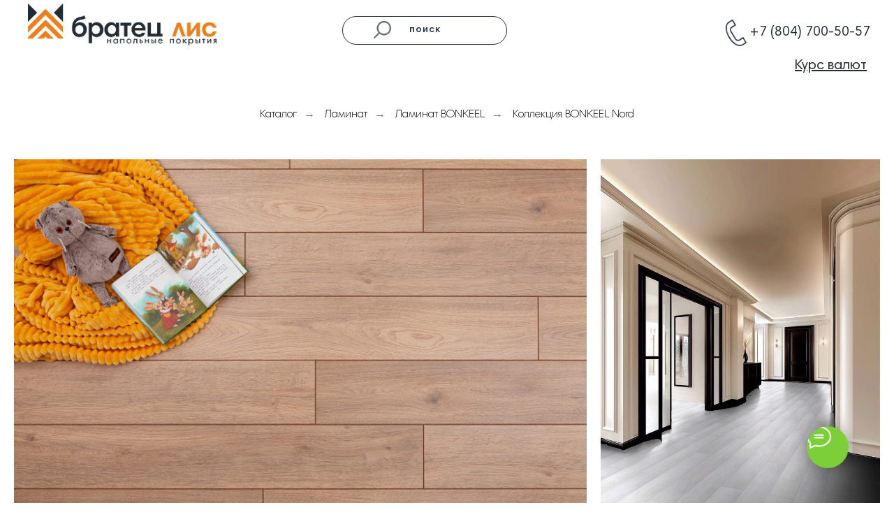

--- FILE ---
content_type: text/html; charset=UTF-8
request_url: https://www.bratec-lis.com/laminat-bonkeel-nord
body_size: 39610
content:
<!DOCTYPE html> <html> <head> <meta charset="utf-8" /> <meta http-equiv="Content-Type" content="text/html; charset=utf-8" /> <meta name="viewport" content="width=device-width, initial-scale=1.0" /> <!--metatextblock--> <title>Ламинат BONKEEL Nord: каталог, характеристики (мм), отзывы – купить онлайн </title> <meta name="description" content="Коллекция влагостойкого ламината Bonkeel Nord. Сканди оттенки на вашем полу - стильное решение для интерьера" /> <meta name="keywords" content="теплый ламинат, лучший ламинат, ламинат, купить ламинат, напольные покрытия" /> <meta property="og:url" content="https://www.bratec-lis.com/laminat-bonkeel-nord" /> <meta property="og:title" content="Коллекция ламинат Bonkeel Nord" /> <meta property="og:description" content="" /> <meta property="og:type" content="website" /> <meta property="og:image" content="https://thb.tildacdn.com/tild3365-6430-4465-a135-396139326161/-/resize/504x/Bonkeel_Nord_323-917.jpg" /> <link rel="canonical" href="https://www.bratec-lis.com/laminat-bonkeel-nord"> <!--/metatextblock--> <meta name="format-detection" content="telephone=no" /> <meta http-equiv="x-dns-prefetch-control" content="on"> <link rel="dns-prefetch" href="https://ws.tildacdn.com"> <link rel="dns-prefetch" href="https://static.tildacdn.com"> <link rel="icon" type="image/x-icon" sizes="32x32" href="https://static.tildacdn.com/tild3739-6238-4032-a263-323239626233/favicon.ico" media="(prefers-color-scheme: light)"/> <link rel="icon" type="image/png" sizes="32x32" href="https://static.tildacdn.com/tild6366-6439-4565-b038-393063323131/logo_bl_5.png" media="(prefers-color-scheme: dark)"/> <link rel="icon" type="image/svg+xml" sizes="any" href="https://static.tildacdn.com/tild3364-6636-4561-b262-643263373765/untitled.svg"> <link rel="apple-touch-icon" type="image/png" href="https://static.tildacdn.com/tild3863-6432-4635-b362-323438653264/_.png"> <link rel="icon" type="image/png" sizes="192x192" href="https://static.tildacdn.com/tild3863-6432-4635-b362-323438653264/_.png"> <!-- Assets --> <script src="https://neo.tildacdn.com/js/tilda-fallback-1.0.min.js" async charset="utf-8"></script> <link rel="stylesheet" href="https://static.tildacdn.com/css/tilda-grid-3.0.min.css" type="text/css" media="all" onerror="this.loaderr='y';"/> <link rel="stylesheet" href="https://static.tildacdn.com/ws/project965786/tilda-blocks-page51271549.min.css?t=1768534775" type="text/css" media="all" onerror="this.loaderr='y';" /> <link rel="stylesheet" href="https://static.tildacdn.com/css/tilda-animation-2.0.min.css" type="text/css" media="all" onerror="this.loaderr='y';" /> <link rel="stylesheet" href="https://static.tildacdn.com/css/tilda-slds-1.4.min.css" type="text/css" media="print" onload="this.media='all';" onerror="this.loaderr='y';" /> <noscript><link rel="stylesheet" href="https://static.tildacdn.com/css/tilda-slds-1.4.min.css" type="text/css" media="all" /></noscript> <link rel="stylesheet" href="https://static.tildacdn.com/css/tilda-catalog-1.1.min.css" type="text/css" media="print" onload="this.media='all';" onerror="this.loaderr='y';" /> <noscript><link rel="stylesheet" href="https://static.tildacdn.com/css/tilda-catalog-1.1.min.css" type="text/css" media="all" /></noscript> <link rel="stylesheet" href="https://static.tildacdn.com/css/tilda-forms-1.0.min.css" type="text/css" media="all" onerror="this.loaderr='y';" /> <link rel="stylesheet" href="https://static.tildacdn.com/css/tilda-cards-1.0.min.css" type="text/css" media="all" onerror="this.loaderr='y';" /> <link rel="stylesheet" href="https://static.tildacdn.com/css/tilda-popup-1.1.min.css" type="text/css" media="print" onload="this.media='all';" onerror="this.loaderr='y';" /> <noscript><link rel="stylesheet" href="https://static.tildacdn.com/css/tilda-popup-1.1.min.css" type="text/css" media="all" /></noscript> <link rel="stylesheet" href="https://static.tildacdn.com/css/tilda-menu-widgeticons-1.0.min.css" type="text/css" media="all" onerror="this.loaderr='y';" /> <link rel="stylesheet" href="https://static.tildacdn.com/css/tilda-zoom-2.0.min.css" type="text/css" media="print" onload="this.media='all';" onerror="this.loaderr='y';" /> <noscript><link rel="stylesheet" href="https://static.tildacdn.com/css/tilda-zoom-2.0.min.css" type="text/css" media="all" /></noscript> <script nomodule src="https://static.tildacdn.com/js/tilda-polyfill-1.0.min.js" charset="utf-8"></script> <script type="text/javascript">function t_onReady(func) {if(document.readyState!='loading') {func();} else {document.addEventListener('DOMContentLoaded',func);}}
function t_onFuncLoad(funcName,okFunc,time) {if(typeof window[funcName]==='function') {okFunc();} else {setTimeout(function() {t_onFuncLoad(funcName,okFunc,time);},(time||100));}}function t396_initialScale(t){var e=document.getElementById("rec"+t);if(e){var i=e.querySelector(".t396__artboard");if(i){window.tn_scale_initial_window_width||(window.tn_scale_initial_window_width=document.documentElement.clientWidth);var a=window.tn_scale_initial_window_width,r=[],n,l=i.getAttribute("data-artboard-screens");if(l){l=l.split(",");for(var o=0;o<l.length;o++)r[o]=parseInt(l[o],10)}else r=[320,480,640,960,1200];for(var o=0;o<r.length;o++){var d=r[o];a>=d&&(n=d)}var _="edit"===window.allrecords.getAttribute("data-tilda-mode"),c="center"===t396_getFieldValue(i,"valign",n,r),s="grid"===t396_getFieldValue(i,"upscale",n,r),w=t396_getFieldValue(i,"height_vh",n,r),g=t396_getFieldValue(i,"height",n,r),u=!!window.opr&&!!window.opr.addons||!!window.opera||-1!==navigator.userAgent.indexOf(" OPR/");if(!_&&c&&!s&&!w&&g&&!u){var h=parseFloat((a/n).toFixed(3)),f=[i,i.querySelector(".t396__carrier"),i.querySelector(".t396__filter")],v=Math.floor(parseInt(g,10)*h)+"px",p;i.style.setProperty("--initial-scale-height",v);for(var o=0;o<f.length;o++)f[o].style.setProperty("height","var(--initial-scale-height)");t396_scaleInitial__getElementsToScale(i).forEach((function(t){t.style.zoom=h}))}}}}function t396_scaleInitial__getElementsToScale(t){return t?Array.prototype.slice.call(t.children).filter((function(t){return t&&(t.classList.contains("t396__elem")||t.classList.contains("t396__group"))})):[]}function t396_getFieldValue(t,e,i,a){var r,n=a[a.length-1];if(!(r=i===n?t.getAttribute("data-artboard-"+e):t.getAttribute("data-artboard-"+e+"-res-"+i)))for(var l=0;l<a.length;l++){var o=a[l];if(!(o<=i)&&(r=o===n?t.getAttribute("data-artboard-"+e):t.getAttribute("data-artboard-"+e+"-res-"+o)))break}return r}window.TN_SCALE_INITIAL_VER="1.0",window.tn_scale_initial_window_width=null;</script> <script src="https://static.tildacdn.com/js/jquery-1.10.2.min.js" charset="utf-8" onerror="this.loaderr='y';"></script> <script src="https://static.tildacdn.com/js/tilda-scripts-3.0.min.js" charset="utf-8" defer onerror="this.loaderr='y';"></script> <script src="https://static.tildacdn.com/ws/project965786/tilda-blocks-page51271549.min.js?t=1768534775" charset="utf-8" async onerror="this.loaderr='y';"></script> <script src="https://static.tildacdn.com/js/tilda-lazyload-1.0.min.js" charset="utf-8" async onerror="this.loaderr='y';"></script> <script src="https://static.tildacdn.com/js/tilda-animation-2.0.min.js" charset="utf-8" async onerror="this.loaderr='y';"></script> <script src="https://static.tildacdn.com/js/tilda-slds-1.4.min.js" charset="utf-8" async onerror="this.loaderr='y';"></script> <script src="https://static.tildacdn.com/js/hammer.min.js" charset="utf-8" async onerror="this.loaderr='y';"></script> <script src="https://static.tildacdn.com/js/tilda-products-1.0.min.js" charset="utf-8" async onerror="this.loaderr='y';"></script> <script src="https://static.tildacdn.com/js/tilda-catalog-1.1.min.js" charset="utf-8" async onerror="this.loaderr='y';"></script> <script src="https://static.tildacdn.com/js/tilda-zero-1.1.min.js" charset="utf-8" async onerror="this.loaderr='y';"></script> <script src="https://static.tildacdn.com/js/tilda-cards-1.0.min.js" charset="utf-8" async onerror="this.loaderr='y';"></script> <script src="https://static.tildacdn.com/js/tilda-widget-positions-1.0.min.js" charset="utf-8" async onerror="this.loaderr='y';"></script> <script src="https://static.tildacdn.com/js/tilda-popup-1.0.min.js" charset="utf-8" async onerror="this.loaderr='y';"></script> <script src="https://static.tildacdn.com/js/tilda-forms-1.0.min.js" charset="utf-8" async onerror="this.loaderr='y';"></script> <script src="https://static.tildacdn.com/js/tilda-menu-1.0.min.js" charset="utf-8" async onerror="this.loaderr='y';"></script> <script src="https://static.tildacdn.com/js/tilda-menu-widgeticons-1.0.min.js" charset="utf-8" async onerror="this.loaderr='y';"></script> <script src="https://static.tildacdn.com/js/tilda-zoom-2.0.min.js" charset="utf-8" async onerror="this.loaderr='y';"></script> <script src="https://static.tildacdn.com/js/tilda-zero-scale-1.0.min.js" charset="utf-8" async onerror="this.loaderr='y';"></script> <script src="https://static.tildacdn.com/js/tilda-skiplink-1.0.min.js" charset="utf-8" async onerror="this.loaderr='y';"></script> <script src="https://static.tildacdn.com/js/tilda-events-1.0.min.js" charset="utf-8" async onerror="this.loaderr='y';"></script> <script type="text/javascript" src="https://static.tildacdn.com/js/tilda-lk-dashboard-1.0.min.js" charset="utf-8" async onerror="this.loaderr='y';"></script> <script type="text/javascript">window.dataLayer=window.dataLayer||[];</script> <script type="text/javascript">(function() {if((/bot|google|yandex|baidu|bing|msn|duckduckbot|teoma|slurp|crawler|spider|robot|crawling|facebook/i.test(navigator.userAgent))===false&&typeof(sessionStorage)!='undefined'&&sessionStorage.getItem('visited')!=='y'&&document.visibilityState){var style=document.createElement('style');style.type='text/css';style.innerHTML='@media screen and (min-width: 980px) {.t-records {opacity: 0;}.t-records_animated {-webkit-transition: opacity ease-in-out .2s;-moz-transition: opacity ease-in-out .2s;-o-transition: opacity ease-in-out .2s;transition: opacity ease-in-out .2s;}.t-records.t-records_visible {opacity: 1;}}';document.getElementsByTagName('head')[0].appendChild(style);function t_setvisRecs(){var alr=document.querySelectorAll('.t-records');Array.prototype.forEach.call(alr,function(el) {el.classList.add("t-records_animated");});setTimeout(function() {Array.prototype.forEach.call(alr,function(el) {el.classList.add("t-records_visible");});sessionStorage.setItem("visited","y");},400);}
document.addEventListener('DOMContentLoaded',t_setvisRecs);}})();</script></head> <body class="t-body" style="margin:0;"> <!--allrecords--> <div id="allrecords" class="t-records" data-hook="blocks-collection-content-node" data-tilda-project-id="965786" data-tilda-page-id="51271549" data-tilda-page-alias="laminat-bonkeel-nord" data-tilda-formskey="782f9dad1ce080d1528c3a5c9190f78e" data-tilda-cookie="no" data-tilda-stat-scroll="yes" data-tilda-lazy="yes" data-tilda-root-zone="com" data-tilda-project-country="RU"> <!--header--> <header id="t-header" class="t-records" data-hook="blocks-collection-content-node" data-tilda-project-id="965786" data-tilda-page-id="7357606" data-tilda-page-alias="shapka4564" data-tilda-formskey="782f9dad1ce080d1528c3a5c9190f78e" data-tilda-cookie="no" data-tilda-stat-scroll="yes" data-tilda-lazy="yes" data-tilda-root-zone="com" data-tilda-project-country="RU"> <div id="rec128935695" class="r t-rec" style=" " data-record-type="215"> <a name="about" style="font-size:0;"></a> </div> <div id="rec780659918" class="r t-rec" style=" " data-animationappear="off" data-record-type="131"> <!-- T123 --> <div class="t123"> <div class="t-container_100 "> <div class="t-width t-width_100 "> <!-- nominify begin --> <meta name="google-site-verification" content="OCVmjGJkBET1VjmNESBnwYlElTnWlozzfE5_PYGGZqo" /> <!-- nominify end --> </div> </div> </div> </div> <div id="rec129041284" class="r t-rec" style=" " data-animationappear="off" data-record-type="131"> <!-- T123 --> <div class="t123"> <div class="t-container_100 "> <div class="t-width t-width_100 "> <!-- nominify begin --> <script>
$(document).ready(function () {
    $("[href='tel:+7(495)134-29-59']").click(function () {
        yaCounter52312621.reachGoal('КликнулиНомер');
    });

    $("[href='mailto:sales@bratec-lis.com']").click(function () {
        yaCounter52312621.reachGoal('КликнулиПочту');
    });
});
</script> <!-- nominify end --> </div> </div> </div> </div> <div id="rec129568232" class="r t-rec" style=" " data-animationappear="off" data-record-type="131"> <!-- T123 --> <div class="t123"> <div class="t-container_100 "> <div class="t-width t-width_100 "> <!-- nominify begin --> <script>
$(document).ready(function () {
    $("a").click(function (e) {
        var url = $(this).attr('href');
        if (url.indexOf('tel:+7(495)134-29-59') != -1) {
            e.preventDefault();
            ga('send', {
                'hitType': 'pageview',
                'page': '/click/phone' + window.location.pathname,
                'title': 'click/phone'
            });

            setTimeout(
                function () {
                    window.location = url;
                },
                200
            );
        }
    });
});
</script> <script>
$(document).ready(function () {
    $("a").click(function (e) {
        var url = $(this).attr('href');
        if (url.indexOf('mailto:sales@bratec-lis.com') != -1) {
            e.preventDefault();
            ga('send', {
                'hitType': 'pageview',
                'page': '/click/mail' + window.location.pathname,
                'title': 'click/mail'
            });

            setTimeout(
                function () {
                    window.location = url;
                },
                200
            );
        }
    });
});
</script> <!-- nominify end --> </div> </div> </div> </div> <div id="rec1223699186" class="r t-rec t-rec_pt_0 t-rec_pb_0" style="padding-top:0px;padding-bottom:0px; " data-record-type="396"> <!-- T396 --> <style>#rec1223699186 .t396__artboard {min-height:110px;height:10vh;background-color:#ffffff;}#rec1223699186 .t396__filter {min-height:110px;height:10vh;}#rec1223699186 .t396__carrier{min-height:110px;height:10vh;background-position:center center;background-attachment:scroll;background-size:cover;background-repeat:no-repeat;}@media screen and (max-width:1199px) {#rec1223699186 .t396__artboard,#rec1223699186 .t396__filter,#rec1223699186 .t396__carrier {min-height:100px;}#rec1223699186 .t396__filter {}#rec1223699186 .t396__carrier {background-attachment:scroll;}}@media screen and (max-width:959px) {#rec1223699186 .t396__artboard,#rec1223699186 .t396__filter,#rec1223699186 .t396__carrier {min-height:90px;}#rec1223699186 .t396__filter {}#rec1223699186 .t396__carrier {background-attachment:scroll;}}@media screen and (max-width:639px) {#rec1223699186 .t396__artboard,#rec1223699186 .t396__filter,#rec1223699186 .t396__carrier {min-height:90px;}#rec1223699186 .t396__filter {}#rec1223699186 .t396__carrier {background-attachment:scroll;}}@media screen and (max-width:479px) {#rec1223699186 .t396__artboard,#rec1223699186 .t396__filter,#rec1223699186 .t396__carrier {min-height:85px;}#rec1223699186 .t396__filter {}#rec1223699186 .t396__carrier {background-attachment:scroll;}}#rec1223699186 .tn-elem[data-elem-id="1723112523912"]{color:#222c36;text-align:center;z-index:3;top:23px;;left:calc(50% - 600px + 450px);;width:236px;height:41px;}#rec1223699186 .tn-elem[data-elem-id="1723112523912"] .tn-atom{color:#222c36;font-size:14px;font-family:'HarmoniaSansPro',Arial,sans-serif;line-height:1.55;font-weight:600;letter-spacing:1px;border-radius:30px 30px 30px 30px;background-color:var(--t396-bgcolor-color,transparent);background-position:center center;--t396-borderwidth:1px;--t396-borderstyle:solid;--t396-borderstyle-existed:1;--t396-bordercolor:#222c36;--t396-speedhover:0.2s;transition:background-color var(--t396-speedhover,0s) ease-in-out,color var(--t396-speedhover,0s) ease-in-out,border-color var(--t396-speedhover,0s) ease-in-out,box-shadow var(--t396-shadowshoverspeed,0.2s) ease-in-out;position:relative;z-index:1;background-image:var(--t396-bgcolor-image,none);--t396-bgcolor-color:#ffffff;--t396-bgcolor-image:none;-webkit-box-pack:center;-ms-flex-pack:center;justify-content:center;padding:0;border-width:var(--t396-borderwidth,0);border-style:var(--t396-borderstyle,solid);border-color:var(--t396-bordercolor,transparent);}#rec1223699186 .tn-elem[data-elem-id="1723112523912"] .tn-atom::after{content:'';position:absolute;width:100%;height:100%;left:0;top:0;box-sizing:border-box;background-origin:border-box;background-clip:border-box;pointer-events:none;transition:opacity var(--t396-speedhover,0s) ease-in-out;;z-index:-1;opacity:0;background-color:var(--t396-bgcolor-hover-color,var(--t396-bgcolor-color,transparent));background-image:var(--t396-bgcolor-hover-image,var(--t396-bgcolor-image,none));}#rec1223699186 .tn-elem[data-elem-id="1723112523912"] .tn-atom .tn-atom__button-content{column-gap:10px;padding:0px 0px 0px 0px;}#rec1223699186 .tn-elem[data-elem-id="1723112523912"] .tn-atom .tn-atom__button-text{transition:color var(--t396-speedhover,0s) ease-in-out;color:#222c36;}#rec1223699186 .tn-elem[data-elem-id="1723112523912"] .tn-atom .tn-atom__button-border::before{display:none;}#rec1223699186 .tn-elem[data-elem-id="1723112523912"] .tn-atom .tn-atom__button-border::after{display:none;}@media (hover),(min-width:0\0){#rec1223699186 .tn-elem[data-elem-id="1723112523912"] .tn-atom:hover::after{opacity:1;}}@media (hover),(min-width:0\0){#rec1223699186 .tn-elem[data-elem-id="1723112523912"] .tn-atom:hover{border-style:var(--t396-borderstyle,solid);border-color:var(--t396-bordercolor-hover,var(--t396-bordercolor,transparent));}}@media screen and (max-width:1199px){#rec1223699186 .tn-elem[data-elem-id="1723112523912"]{display:block;top:-159px;;left:calc(50% - 480px + 256px);;width:159px;height:auto;text-align:center;}#rec1223699186 .tn-elem[data-elem-id="1723112523912"] .tn-atom{-webkit-box-pack:center;-ms-flex-pack:center;justify-content:center;padding:0;border-width:var(--t396-borderwidth,0);border-style:var(--t396-borderstyle,solid);border-color:var(--t396-bordercolor,transparent);}#rec1223699186 .tn-elem[data-elem-id="1723112523912"] .tn-atom .tn-atom__button-border::before{display:none;}#rec1223699186 .tn-elem[data-elem-id="1723112523912"] .tn-atom .tn-atom__button-border::after{display:none;}@media (hover),(min-width:0\0){#rec1223699186 .tn-elem[data-elem-id="1723112523912"] .tn-atom:hover{border-style:var(--t396-borderstyle,solid);border-color:var(--t396-bordercolor-hover,var(--t396-bordercolor,transparent));}}}@media screen and (max-width:959px){#rec1223699186 .tn-elem[data-elem-id="1723112523912"]{display:block;top:-104px;;left:calc(50% - 320px + 117px);;height:auto;}#rec1223699186 .tn-elem[data-elem-id="1723112523912"] .tn-atom .tn-atom__button-border::before{display:none;}#rec1223699186 .tn-elem[data-elem-id="1723112523912"] .tn-atom .tn-atom__button-border::after{display:none;}#rec1223699186 .tn-elem[data-elem-id="1723112523912"] .tn-atom{padding:0;border-width:var(--t396-borderwidth,0);border-style:var(--t396-borderstyle,solid);border-color:var(--t396-bordercolor,transparent);}@media (hover),(min-width:0\0){#rec1223699186 .tn-elem[data-elem-id="1723112523912"] .tn-atom:hover{border-style:var(--t396-borderstyle,solid);border-color:var(--t396-bordercolor-hover,var(--t396-bordercolor,transparent));}}}@media screen and (max-width:639px){#rec1223699186 .tn-elem[data-elem-id="1723112523912"]{display:block;height:auto;}#rec1223699186 .tn-elem[data-elem-id="1723112523912"] .tn-atom .tn-atom__button-border::before{display:none;}#rec1223699186 .tn-elem[data-elem-id="1723112523912"] .tn-atom .tn-atom__button-border::after{display:none;}#rec1223699186 .tn-elem[data-elem-id="1723112523912"] .tn-atom{padding:0;border-width:var(--t396-borderwidth,0);border-style:var(--t396-borderstyle,solid);border-color:var(--t396-bordercolor,transparent);}@media (hover),(min-width:0\0){#rec1223699186 .tn-elem[data-elem-id="1723112523912"] .tn-atom:hover{border-style:var(--t396-borderstyle,solid);border-color:var(--t396-bordercolor-hover,var(--t396-bordercolor,transparent));}}}@media screen and (max-width:479px){#rec1223699186 .tn-elem[data-elem-id="1723112523912"]{display:block;top:-190px;;left:calc(50% - 160px + -279px);;width:170px;height:auto;color:#222c36;}#rec1223699186 .tn-elem[data-elem-id="1723112523912"] .tn-atom{color:#222c36;background-color:#ffffff;background-size:cover;--t396-borderwidth:1px;--t396-bordercolor:#222c36;--t396-bgcolor-color:#ffffff;--t396-bgcolor-image:none;padding:0;border-width:var(--t396-borderwidth,0);border-style:var(--t396-borderstyle,solid);border-color:var(--t396-bordercolor,transparent);}#rec1223699186 .tn-elem[data-elem-id="1723112523912"] .tn-atom .tn-atom__button-text{color:#222c36;}#rec1223699186 .tn-elem[data-elem-id="1723112523912"] .tn-atom .tn-atom__button-border::before{display:none;}#rec1223699186 .tn-elem[data-elem-id="1723112523912"] .tn-atom .tn-atom__button-border::after{display:none;}@media (hover),(min-width:0\0){#rec1223699186 .tn-elem[data-elem-id="1723112523912"] .tn-atom:hover{border-style:var(--t396-borderstyle,solid);border-color:var(--t396-bordercolor-hover,var(--t396-bordercolor,transparent));}}}#rec1223699186 .tn-elem[data-elem-id="1543394392469"]{z-index:3;top:calc(5vh - 17.5px + -140px);;left:calc(50% + 600px - 35px + -308px);;width:35px;height:auto;}#rec1223699186 .tn-elem[data-elem-id="1543394392469"] .tn-atom{border-radius:0px 0px 0px 0px;background-position:center center;--t396-borderstyle:solid;--t396-borderstyle-existed:1;border-width:var(--t396-borderwidth,0);border-style:var(--t396-borderstyle,solid);border-color:var(--t396-bordercolor,transparent);transition:background-color var(--t396-speedhover,0s) ease-in-out,color var(--t396-speedhover,0s) ease-in-out,border-color var(--t396-speedhover,0s) ease-in-out,box-shadow var(--t396-shadowshoverspeed,0.2s) ease-in-out;}#rec1223699186 .tn-elem[data-elem-id="1543394392469"] .tn-atom__img{border-radius:0px 0px 0px 0px;object-position:center center;}@media screen and (max-width:1199px){#rec1223699186 .tn-elem[data-elem-id="1543394392469"]{display:table;top:calc(55px - 17.5px + -106px);;left:calc(50% + 480px - 35px + -237px);;height:auto;}}@media screen and (max-width:959px){#rec1223699186 .tn-elem[data-elem-id="1543394392469"]{display:table;top:calc(55px - 17.5px + -124px);;left:calc(50% + 320px - 35px + -202px);;width:28px;height:auto;}}@media screen and (max-width:639px){#rec1223699186 .tn-elem[data-elem-id="1543394392469"]{display:table;top:calc(55px - 17.5px + -110px);;left:calc(50% + 240px - 35px + -201px);;width:25px;height:auto;}}@media screen and (max-width:479px){#rec1223699186 .tn-elem[data-elem-id="1543394392469"]{display:table;top:calc(55px - 17.5px + -173px);;left:calc(50% + 160px - 35px + -243px);;width:18px;height:auto;}}#rec1223699186 .tn-elem[data-elem-id="1568833051913"]{color:#222c36;text-align:center;z-index:3;top:28px;;left:calc(50% - 600px + 1033px);;width:174px;height:37px;}#rec1223699186 .tn-elem[data-elem-id="1568833051913"] .tn-atom{color:#222c36;font-size:19px;font-family:'HarmoniaSansPro',Arial,sans-serif;line-height:1.55;font-weight:400;border-radius:30px 30px 30px 30px;background-position:center center;--t396-borderwidth:1px;--t396-speedhover:0.2s;transition:background-color var(--t396-speedhover,0s) ease-in-out,color var(--t396-speedhover,0s) ease-in-out,border-color var(--t396-speedhover,0s) ease-in-out,box-shadow var(--t396-shadowshoverspeed,0.2s) ease-in-out;position:relative;z-index:1;background-color:var(--t396-bgcolor-color,transparent);background-image:var(--t396-bgcolor-image,none);-webkit-box-pack:center;-ms-flex-pack:center;justify-content:center;}#rec1223699186 .tn-elem[data-elem-id="1568833051913"] .tn-atom::after{content:'';position:absolute;width:100%;height:100%;left:0;top:0;box-sizing:border-box;background-origin:border-box;background-clip:border-box;pointer-events:none;transition:opacity var(--t396-speedhover,0s) ease-in-out;;z-index:-1;opacity:0;background-color:var(--t396-bgcolor-hover-color,var(--t396-bgcolor-color,transparent));background-image:var(--t396-bgcolor-hover-image,var(--t396-bgcolor-image,none));}#rec1223699186 .tn-elem[data-elem-id="1568833051913"] .tn-atom .tn-atom__button-content{column-gap:10px;padding:0px 0px 0px 0px;}#rec1223699186 .tn-elem[data-elem-id="1568833051913"] .tn-atom .tn-atom__button-text{transition:color var(--t396-speedhover,0s) ease-in-out;color:#222c36;}#rec1223699186 .tn-elem[data-elem-id="1568833051913"] .tn-atom .tn-atom__button-border::before{display:none;}#rec1223699186 .tn-elem[data-elem-id="1568833051913"] .tn-atom .tn-atom__button-border::after{display:none;}@media (hover),(min-width:0\0){#rec1223699186 .tn-elem[data-elem-id="1568833051913"] .tn-atom:hover::after{opacity:1;}}@media screen and (max-width:1199px){#rec1223699186 .tn-elem[data-elem-id="1568833051913"]{display:block;top:5px;;left:calc(50% - 480px + 770px);;width:190px;height:auto;}#rec1223699186 .tn-elem[data-elem-id="1568833051913"] .tn-atom .tn-atom__button-border::before{display:none;}#rec1223699186 .tn-elem[data-elem-id="1568833051913"] .tn-atom .tn-atom__button-border::after{display:none;}}@media screen and (max-width:959px){#rec1223699186 .tn-elem[data-elem-id="1568833051913"]{display:block;top:67px;;left:calc(50% - 320px + 505px);;width:131px;height:auto;}#rec1223699186 .tn-elem[data-elem-id="1568833051913"] .tn-atom{font-size:14px;background-size:cover;}#rec1223699186 .tn-elem[data-elem-id="1568833051913"] .tn-atom .tn-atom__button-border::before{display:none;}#rec1223699186 .tn-elem[data-elem-id="1568833051913"] .tn-atom .tn-atom__button-border::after{display:none;}}@media screen and (max-width:639px){#rec1223699186 .tn-elem[data-elem-id="1568833051913"]{display:block;top:-142px;;left:calc(50% - 240px + 289px);;width:160px;height:auto;}#rec1223699186 .tn-elem[data-elem-id="1568833051913"] .tn-atom{font-size:17px;background-size:cover;}#rec1223699186 .tn-elem[data-elem-id="1568833051913"] .tn-atom .tn-atom__button-border::before{display:none;}#rec1223699186 .tn-elem[data-elem-id="1568833051913"] .tn-atom .tn-atom__button-border::after{display:none;}}@media screen and (max-width:479px){#rec1223699186 .tn-elem[data-elem-id="1568833051913"]{display:block;top:62px;;left:calc(50% - 160px + 224px);;width:92px;height:auto;}#rec1223699186 .tn-elem[data-elem-id="1568833051913"] .tn-atom{font-size:10px;background-size:cover;}#rec1223699186 .tn-elem[data-elem-id="1568833051913"] .tn-atom .tn-atom__button-border::before{display:none;}#rec1223699186 .tn-elem[data-elem-id="1568833051913"] .tn-atom .tn-atom__button-border::after{display:none;}}#rec1223699186 .tn-elem[data-elem-id="1568833474808"]{color:#222c36;text-align:center;z-index:3;top:-123px;;left:calc(50% - 600px + 892px);;width:180px;height:43px;}#rec1223699186 .tn-elem[data-elem-id="1568833474808"] .tn-atom{color:#222c36;font-size:17px;font-family:'HarmoniaSansPro',Arial,sans-serif;line-height:1.55;font-weight:400;border-radius:30px 30px 30px 30px;background-position:center center;--t396-borderwidth:1px;--t396-speedhover:0.2s;transition:background-color var(--t396-speedhover,0s) ease-in-out,color var(--t396-speedhover,0s) ease-in-out,border-color var(--t396-speedhover,0s) ease-in-out,box-shadow var(--t396-shadowshoverspeed,0.2s) ease-in-out;position:relative;z-index:1;background-color:var(--t396-bgcolor-color,transparent);background-image:var(--t396-bgcolor-image,none);-webkit-box-pack:center;-ms-flex-pack:center;justify-content:center;}#rec1223699186 .tn-elem[data-elem-id="1568833474808"] .tn-atom::after{content:'';position:absolute;width:100%;height:100%;left:0;top:0;box-sizing:border-box;background-origin:border-box;background-clip:border-box;pointer-events:none;transition:opacity var(--t396-speedhover,0s) ease-in-out;;z-index:-1;opacity:0;background-color:var(--t396-bgcolor-hover-color,var(--t396-bgcolor-color,transparent));background-image:var(--t396-bgcolor-hover-image,var(--t396-bgcolor-image,none));}#rec1223699186 .tn-elem[data-elem-id="1568833474808"] .tn-atom .tn-atom__button-content{column-gap:10px;padding:0px 0px 0px 0px;}#rec1223699186 .tn-elem[data-elem-id="1568833474808"] .tn-atom .tn-atom__button-text{transition:color var(--t396-speedhover,0s) ease-in-out;color:#222c36;}#rec1223699186 .tn-elem[data-elem-id="1568833474808"] .tn-atom .tn-atom__button-border::before{display:none;}#rec1223699186 .tn-elem[data-elem-id="1568833474808"] .tn-atom .tn-atom__button-border::after{display:none;}@media (hover),(min-width:0\0){#rec1223699186 .tn-elem[data-elem-id="1568833474808"] .tn-atom:hover::after{opacity:1;}}@media screen and (max-width:1199px){#rec1223699186 .tn-elem[data-elem-id="1568833474808"]{display:block;top:-151px;;left:calc(50% - 480px + 543px);;height:auto;}#rec1223699186 .tn-elem[data-elem-id="1568833474808"] .tn-atom .tn-atom__button-border::before{display:none;}#rec1223699186 .tn-elem[data-elem-id="1568833474808"] .tn-atom .tn-atom__button-border::after{display:none;}}@media screen and (max-width:959px){#rec1223699186 .tn-elem[data-elem-id="1568833474808"]{display:block;top:-110px;;left:calc(50% - 320px + 438px);;width:170px;height:auto;}#rec1223699186 .tn-elem[data-elem-id="1568833474808"] .tn-atom .tn-atom__button-border::before{display:none;}#rec1223699186 .tn-elem[data-elem-id="1568833474808"] .tn-atom .tn-atom__button-border::after{display:none;}}@media screen and (max-width:639px){#rec1223699186 .tn-elem[data-elem-id="1568833474808"]{display:block;top:-88px;;left:calc(50% - 240px + 279px);;width:170px;height:auto;}#rec1223699186 .tn-elem[data-elem-id="1568833474808"] .tn-atom{font-size:15px;background-size:cover;}#rec1223699186 .tn-elem[data-elem-id="1568833474808"] .tn-atom .tn-atom__button-border::before{display:none;}#rec1223699186 .tn-elem[data-elem-id="1568833474808"] .tn-atom .tn-atom__button-border::after{display:none;}}@media screen and (max-width:479px){#rec1223699186 .tn-elem[data-elem-id="1568833474808"]{display:block;top:-156px;;left:calc(50% - 160px + 90px);;width:130px;height:auto;}#rec1223699186 .tn-elem[data-elem-id="1568833474808"] .tn-atom{font-size:13px;background-size:cover;}#rec1223699186 .tn-elem[data-elem-id="1568833474808"] .tn-atom .tn-atom__button-border::before{display:none;}#rec1223699186 .tn-elem[data-elem-id="1568833474808"] .tn-atom .tn-atom__button-border::after{display:none;}}#rec1223699186 .tn-elem[data-elem-id="1632131231846"]{z-index:3;top:5px;;left:calc(50% - 600px + 0px);;width:270px;height:auto;}#rec1223699186 .tn-elem[data-elem-id="1632131231846"] .tn-atom{border-radius:0px 0px 0px 0px;background-position:center center;border-width:var(--t396-borderwidth,0);border-style:var(--t396-borderstyle,solid);border-color:var(--t396-bordercolor,transparent);transition:background-color var(--t396-speedhover,0s) ease-in-out,color var(--t396-speedhover,0s) ease-in-out,border-color var(--t396-speedhover,0s) ease-in-out,box-shadow var(--t396-shadowshoverspeed,0.2s) ease-in-out;}#rec1223699186 .tn-elem[data-elem-id="1632131231846"] .tn-atom__img{border-radius:0px 0px 0px 0px;object-position:center center;}@media screen and (max-width:1199px){#rec1223699186 .tn-elem[data-elem-id="1632131231846"]{display:table;top:7px;;left:calc(50% - 480px + 0px);;height:auto;}}@media screen and (max-width:959px){#rec1223699186 .tn-elem[data-elem-id="1632131231846"]{display:table;top:5px;;left:calc(50% - 320px + 5px);;width:200px;height:auto;}}@media screen and (max-width:639px){#rec1223699186 .tn-elem[data-elem-id="1632131231846"]{display:table;top:15px;;width:190px;height:auto;}}@media screen and (max-width:479px){#rec1223699186 .tn-elem[data-elem-id="1632131231846"]{display:table;top:2px;;left:calc(50% - 160px + 3px);;width:180px;height:auto;}}#rec1223699186 .tn-elem[data-elem-id="1718713045692"]{z-index:3;top:-196px;;left:calc(50% - 600px + 780px);;width:60px;height:60px;}#rec1223699186 .tn-elem[data-elem-id="1718713045692"] .tn-atom{border-radius:3000px 3000px 3000px 3000px;opacity:0.55;background-position:center center;--t396-borderwidth:1px;--t396-bordercolor:#222c36;border-width:var(--t396-borderwidth,0);border-style:var(--t396-borderstyle,solid);border-color:var(--t396-bordercolor,transparent);transition:background-color var(--t396-speedhover,0s) ease-in-out,color var(--t396-speedhover,0s) ease-in-out,border-color var(--t396-speedhover,0s) ease-in-out,box-shadow var(--t396-shadowshoverspeed,0.2s) ease-in-out;}@media screen and (max-width:1199px){#rec1223699186 .tn-elem[data-elem-id="1718713045692"]{display:table;}}@media screen and (max-width:959px){#rec1223699186 .tn-elem[data-elem-id="1718713045692"]{display:table;}}@media screen and (max-width:639px){#rec1223699186 .tn-elem[data-elem-id="1718713045692"]{display:table;}}@media screen and (max-width:479px){#rec1223699186 .tn-elem[data-elem-id="1718713045692"]{display:table;}}#rec1223699186 .tn-elem[data-elem-id="1718712895541"]{z-index:3;top:-187px;;left:calc(50% - 600px + 790px);;width:40px;height:auto;}#rec1223699186 .tn-elem[data-elem-id="1718712895541"] .tn-atom{border-radius:0px 0px 0px 0px;overflow:hidden;background-position:center center;--t396-borderwidth:0px;--t396-bordercolor:#222c36;border-width:var(--t396-borderwidth,0);border-style:var(--t396-borderstyle,solid);border-color:var(--t396-bordercolor,transparent);transition:background-color var(--t396-speedhover,0s) ease-in-out,color var(--t396-speedhover,0s) ease-in-out,border-color var(--t396-speedhover,0s) ease-in-out,box-shadow var(--t396-shadowshoverspeed,0.2s) ease-in-out;}#rec1223699186 .tn-elem[data-elem-id="1718712895541"] .tn-atom__img{border-radius:0px 0px 0px 0px;object-position:center center;}@media screen and (max-width:1199px){#rec1223699186 .tn-elem[data-elem-id="1718712895541"]{display:table;height:auto;}}@media screen and (max-width:959px){#rec1223699186 .tn-elem[data-elem-id="1718712895541"]{display:table;height:auto;}}@media screen and (max-width:639px){#rec1223699186 .tn-elem[data-elem-id="1718712895541"]{display:table;height:auto;}}@media screen and (max-width:479px){#rec1223699186 .tn-elem[data-elem-id="1718712895541"]{display:table;height:auto;}}#rec1223699186 .tn-elem[data-elem-id="1718715007215"]{color:#ffffff;text-align:center;z-index:3;top:3px;;left:calc(50% - 600px + 921px);;width:64px;height:64px;}#rec1223699186 .tn-elem[data-elem-id="1718715007215"] .tn-atom{color:#ffffff;font-size:14px;font-family:'HarmoniaSansPro',Arial,sans-serif;line-height:1.55;font-weight:600;border-radius:30px 30px 30px 30px;background-color:var(--t396-bgcolor-color,transparent);background-position:center center;--t396-borderwidth:0px;--t396-bordercolor:#222c36;--t396-speedhover:0.2s;transition:background-color var(--t396-speedhover,0s) ease-in-out,color var(--t396-speedhover,0s) ease-in-out,border-color var(--t396-speedhover,0s) ease-in-out,box-shadow var(--t396-shadowshoverspeed,0.2s) ease-in-out;position:relative;z-index:1;background-image:var(--t396-bgcolor-image,none);--t396-bgcolor-color:#ffffff;--t396-bgcolor-image:none;-webkit-box-pack:center;-ms-flex-pack:center;justify-content:center;padding:0;border-width:var(--t396-borderwidth,0);border-style:var(--t396-borderstyle,solid);border-color:var(--t396-bordercolor,transparent);}#rec1223699186 .tn-elem[data-elem-id="1718715007215"] .tn-atom::after{content:'';position:absolute;width:100%;height:100%;left:0;top:0;box-sizing:border-box;background-origin:border-box;background-clip:border-box;pointer-events:none;transition:opacity var(--t396-speedhover,0s) ease-in-out;;z-index:-1;opacity:0;background-color:var(--t396-bgcolor-hover-color,var(--t396-bgcolor-color,transparent));background-image:var(--t396-bgcolor-hover-image,var(--t396-bgcolor-image,none));}#rec1223699186 .tn-elem[data-elem-id="1718715007215"] .tn-atom .tn-atom__button-content{column-gap:10px;padding:0px 0px 0px 0px;}#rec1223699186 .tn-elem[data-elem-id="1718715007215"] .tn-atom .tn-atom__button-text{transition:color var(--t396-speedhover,0s) ease-in-out;color:#ffffff;}#rec1223699186 .tn-elem[data-elem-id="1718715007215"] .tn-atom .tn-atom__button-border::before{display:none;}#rec1223699186 .tn-elem[data-elem-id="1718715007215"] .tn-atom .tn-atom__button-border::after{display:none;}@media (hover),(min-width:0\0){#rec1223699186 .tn-elem[data-elem-id="1718715007215"] .tn-atom:hover::after{opacity:1;}}@media (hover),(min-width:0\0){#rec1223699186 .tn-elem[data-elem-id="1718715007215"] .tn-atom:hover{border-style:var(--t396-borderstyle,solid);border-color:var(--t396-bordercolor-hover,var(--t396-bordercolor,transparent));}}@media screen and (max-width:1199px){#rec1223699186 .tn-elem[data-elem-id="1718715007215"]{display:block;top:-215px;;left:calc(50% - 480px + 723px);;height:auto;}#rec1223699186 .tn-elem[data-elem-id="1718715007215"] .tn-atom{background-size:cover;opacity:1;--t396-borderwidth:0px;padding:0;border-width:var(--t396-borderwidth,0);border-style:var(--t396-borderstyle,solid);border-color:var(--t396-bordercolor,transparent);}#rec1223699186 .tn-elem[data-elem-id="1718715007215"] .tn-atom .tn-atom__button-border::before{display:none;}#rec1223699186 .tn-elem[data-elem-id="1718715007215"] .tn-atom .tn-atom__button-border::after{display:none;}@media (hover),(min-width:0\0){#rec1223699186 .tn-elem[data-elem-id="1718715007215"] .tn-atom:hover{border-style:var(--t396-borderstyle,solid);border-color:var(--t396-bordercolor-hover,var(--t396-bordercolor,transparent));}}}@media screen and (max-width:959px){#rec1223699186 .tn-elem[data-elem-id="1718715007215"]{display:block;top:-129px;;left:calc(50% - 320px + 300px);;width:62px;height:auto;}#rec1223699186 .tn-elem[data-elem-id="1718715007215"] .tn-atom .tn-atom__button-border::before{display:none;}#rec1223699186 .tn-elem[data-elem-id="1718715007215"] .tn-atom .tn-atom__button-border::after{display:none;}#rec1223699186 .tn-elem[data-elem-id="1718715007215"] .tn-atom{padding:0;border-width:var(--t396-borderwidth,0);border-style:var(--t396-borderstyle,solid);border-color:var(--t396-bordercolor,transparent);}@media (hover),(min-width:0\0){#rec1223699186 .tn-elem[data-elem-id="1718715007215"] .tn-atom:hover{border-style:var(--t396-borderstyle,solid);border-color:var(--t396-bordercolor-hover,var(--t396-bordercolor,transparent));}}}@media screen and (max-width:639px){#rec1223699186 .tn-elem[data-elem-id="1718715007215"]{display:block;top:-250px;;left:calc(50% - 240px + 170px);;width:56px;height:auto;}#rec1223699186 .tn-elem[data-elem-id="1718715007215"] .tn-atom .tn-atom__button-border::before{display:none;}#rec1223699186 .tn-elem[data-elem-id="1718715007215"] .tn-atom .tn-atom__button-border::after{display:none;}#rec1223699186 .tn-elem[data-elem-id="1718715007215"] .tn-atom{padding:0;border-width:var(--t396-borderwidth,0);border-style:var(--t396-borderstyle,solid);border-color:var(--t396-bordercolor,transparent);}@media (hover),(min-width:0\0){#rec1223699186 .tn-elem[data-elem-id="1718715007215"] .tn-atom:hover{border-style:var(--t396-borderstyle,solid);border-color:var(--t396-bordercolor-hover,var(--t396-bordercolor,transparent));}}}@media screen and (max-width:479px){#rec1223699186 .tn-elem[data-elem-id="1718715007215"]{display:block;top:-214px;;left:calc(50% - 160px + 250px);;width:53px;height:auto;}#rec1223699186 .tn-elem[data-elem-id="1718715007215"] .tn-atom .tn-atom__button-border::before{display:none;}#rec1223699186 .tn-elem[data-elem-id="1718715007215"] .tn-atom .tn-atom__button-border::after{display:none;}#rec1223699186 .tn-elem[data-elem-id="1718715007215"] .tn-atom{padding:0;border-width:var(--t396-borderwidth,0);border-style:var(--t396-borderstyle,solid);border-color:var(--t396-bordercolor,transparent);}@media (hover),(min-width:0\0){#rec1223699186 .tn-elem[data-elem-id="1718715007215"] .tn-atom:hover{border-style:var(--t396-borderstyle,solid);border-color:var(--t396-bordercolor-hover,var(--t396-bordercolor,transparent));}}}#rec1223699186 .tn-elem[data-elem-id="1718713604900"]{z-index:3;top:-355px;;left:calc(50% - 600px + 580px);;width:64px;height:64px;}#rec1223699186 .tn-elem[data-elem-id="1718713604900"] .tn-atom{border-radius:3000px 3000px 3000px 3000px;background-color:#ffffff;background-position:center center;background-size:cover;background-repeat:no-repeat;--t396-borderwidth:1px;--t396-bordercolor:#222c36;border-width:var(--t396-borderwidth,0);border-style:var(--t396-borderstyle,solid);border-color:var(--t396-bordercolor,transparent);transition:background-color var(--t396-speedhover,0s) ease-in-out,color var(--t396-speedhover,0s) ease-in-out,border-color var(--t396-speedhover,0s) ease-in-out,box-shadow var(--t396-shadowshoverspeed,0.2s) ease-in-out;}@media screen and (max-width:1199px){#rec1223699186 .tn-elem[data-elem-id="1718713604900"]{display:table;top:-132px;;left:calc(50% - 480px + 870px);;}}@media screen and (max-width:959px){#rec1223699186 .tn-elem[data-elem-id="1718713604900"]{display:table;top:-110px;;left:calc(50% - 320px + 635px);;width:45px;height:45px;}#rec1223699186 .tn-elem[data-elem-id="1718713604900"] .tn-atom{background-size:cover;--t396-borderwidth:0px;}}@media screen and (max-width:639px){#rec1223699186 .tn-elem[data-elem-id="1718713604900"]{display:table;top:-89px;;left:calc(50% - 240px + 483px);;width:50px;height:50px;}}@media screen and (max-width:479px){#rec1223699186 .tn-elem[data-elem-id="1718713604900"]{display:table;top:-104px;;left:calc(50% - 160px + 238px);;width:35px;height:35px;}#rec1223699186 .tn-elem[data-elem-id="1718713604900"] .tn-atom{background-size:cover;--t396-borderwidth:0px;}}#rec1223699186 .tn-elem[data-elem-id="1718714369781"]{z-index:3;top:-278px;;left:calc(50% - 600px + 772px);;width:41px;height:auto;}#rec1223699186 .tn-elem[data-elem-id="1718714369781"] .tn-atom{border-radius:0px 0px 0px 0px;background-position:center center;border-width:var(--t396-borderwidth,0);border-style:var(--t396-borderstyle,solid);border-color:var(--t396-bordercolor,transparent);transition:background-color var(--t396-speedhover,0s) ease-in-out,color var(--t396-speedhover,0s) ease-in-out,border-color var(--t396-speedhover,0s) ease-in-out,box-shadow var(--t396-shadowshoverspeed,0.2s) ease-in-out;}#rec1223699186 .tn-elem[data-elem-id="1718714369781"] .tn-atom__img{border-radius:0px 0px 0px 0px;object-position:center center;}@media screen and (max-width:1199px){#rec1223699186 .tn-elem[data-elem-id="1718714369781"]{display:table;top:-92px;;left:calc(50% - 480px + 429px);;width:41px;height:auto;}#rec1223699186 .tn-elem[data-elem-id="1718714369781"] .tn-atom{background-size:cover;opacity:1;}}@media screen and (max-width:959px){#rec1223699186 .tn-elem[data-elem-id="1718714369781"]{display:table;top:-185px;;left:calc(50% - 320px + 294px);;width:36px;height:auto;}}@media screen and (max-width:639px){#rec1223699186 .tn-elem[data-elem-id="1718714369781"]{display:table;top:-161px;;left:calc(50% - 240px + 170px);;width:45px;height:auto;}}@media screen and (max-width:479px){#rec1223699186 .tn-elem[data-elem-id="1718714369781"]{display:table;top:-80px;;left:calc(50% - 160px + 318px);;width:29px;height:auto;}}#rec1223699186 .tn-elem[data-elem-id="1543394366686"]{z-index:3;top:28px;;left:calc(50% - 600px + 999px);;width:30px;height:auto;}#rec1223699186 .tn-elem[data-elem-id="1543394366686"] .tn-atom{border-radius:0px 0px 0px 0px;background-position:center center;border-width:var(--t396-borderwidth,0);border-style:var(--t396-borderstyle,solid);border-color:var(--t396-bordercolor,transparent);transition:background-color var(--t396-speedhover,0s) ease-in-out,color var(--t396-speedhover,0s) ease-in-out,border-color var(--t396-speedhover,0s) ease-in-out,box-shadow var(--t396-shadowshoverspeed,0.2s) ease-in-out;}#rec1223699186 .tn-elem[data-elem-id="1543394366686"] .tn-atom__img{border-radius:0px 0px 0px 0px;object-position:center center;}@media screen and (max-width:1199px){#rec1223699186 .tn-elem[data-elem-id="1543394366686"]{display:table;top:18px;;left:calc(50% - 480px + 735px);;height:auto;}}@media screen and (max-width:959px){#rec1223699186 .tn-elem[data-elem-id="1543394366686"]{display:table;top:20px;;left:calc(50% - 320px + 560px);;width:25px;height:auto;}#rec1223699186 .tn-elem[data-elem-id="1543394366686"] .tn-atom{background-size:cover;opacity:1;}}@media screen and (max-width:639px){#rec1223699186 .tn-elem[data-elem-id="1543394366686"]{display:table;top:25px;;left:calc(50% - 240px + 385px);;width:31px;height:auto;}}@media screen and (max-width:479px){#rec1223699186 .tn-elem[data-elem-id="1543394366686"]{display:table;top:17px;;left:calc(50% - 160px + 250px);;width:20px;height:auto;}}#rec1223699186 .tn-elem[data-elem-id="1723104338353"]{z-index:3;top:25px;;left:calc(50% - 600px + 490px);;width:35px;height:auto;}#rec1223699186 .tn-elem[data-elem-id="1723104338353"] .tn-atom{border-radius:0px 0px 0px 0px;opacity:0.7;background-position:center center;border-width:var(--t396-borderwidth,0);border-style:var(--t396-borderstyle,solid);border-color:var(--t396-bordercolor,transparent);transition:background-color var(--t396-speedhover,0s) ease-in-out,color var(--t396-speedhover,0s) ease-in-out,border-color var(--t396-speedhover,0s) ease-in-out,box-shadow var(--t396-shadowshoverspeed,0.2s) ease-in-out;}#rec1223699186 .tn-elem[data-elem-id="1723104338353"] .tn-atom__img{border-radius:0px 0px 0px 0px;object-position:center center;}@media screen and (max-width:1199px){#rec1223699186 .tn-elem[data-elem-id="1723104338353"]{display:table;top:-159px;;left:calc(50% - 480px + 269px);;width:40px;height:auto;}}@media screen and (max-width:959px){#rec1223699186 .tn-elem[data-elem-id="1723104338353"]{display:table;top:16px;;left:calc(50% - 320px + 465px);;width:40px;height:auto;}}@media screen and (max-width:639px){#rec1223699186 .tn-elem[data-elem-id="1723104338353"]{display:table;top:-199px;;left:calc(50% - 240px + 238px);;width:45px;height:auto;}}@media screen and (max-width:479px){#rec1223699186 .tn-elem[data-elem-id="1723104338353"]{display:table;top:-147px;;left:calc(50% - 160px + -93px);;width:35px;height:auto;}}#rec1223699186 .tn-elem[data-elem-id="1723106682569"]{color:#000000;z-index:3;top:-200px;;left:calc(50% - 600px + 34px);;width:560px;height:auto;}#rec1223699186 .tn-elem[data-elem-id="1723106682569"] .tn-atom{vertical-align:middle;color:#000000;font-size:20px;font-family:'HarmoniaSansPro',Arial,sans-serif;line-height:1.55;font-weight:400;background-position:center center;border-width:var(--t396-borderwidth,0);border-style:var(--t396-borderstyle,solid);border-color:var(--t396-bordercolor,transparent);transition:background-color var(--t396-speedhover,0s) ease-in-out,color var(--t396-speedhover,0s) ease-in-out,border-color var(--t396-speedhover,0s) ease-in-out,box-shadow var(--t396-shadowshoverspeed,0.2s) ease-in-out;--t396-shadow-text-opacity:100%;text-shadow:var(--t396-shadow-text-x,0px) var(--t396-shadow-text-y,0px) var(--t396-shadow-text-blur,0px) rgba(var(--t396-shadow-text-color),var(--t396-shadow-text-opacity,100%));}@media screen and (max-width:1199px){#rec1223699186 .tn-elem[data-elem-id="1723106682569"]{display:table;height:auto;}}@media screen and (max-width:959px){#rec1223699186 .tn-elem[data-elem-id="1723106682569"]{display:table;top:-159px;;left:calc(50% - 320px + 38px);;height:auto;}}@media screen and (max-width:639px){#rec1223699186 .tn-elem[data-elem-id="1723106682569"]{display:table;top:-206px;;left:calc(50% - 240px + 90px);;width:148px;height:auto;}#rec1223699186 .tn-elem[data-elem-id="1723106682569"] .tn-atom{font-size:17px;background-size:cover;}}@media screen and (max-width:479px){#rec1223699186 .tn-elem[data-elem-id="1723106682569"]{display:table;top:-173px;;left:calc(50% - 160px + -58px);;width:52px;height:auto;}#rec1223699186 .tn-elem[data-elem-id="1723106682569"] .tn-atom{font-size:17px;background-size:cover;}}#rec1223699186 .tn-elem[data-elem-id="1723106806799"]{color:#222c36;z-index:3;top:79px;;left:calc(50% - 600px + 1098px);;width:109px;height:auto;}#rec1223699186 .tn-elem[data-elem-id="1723106806799"] .tn-atom{vertical-align:middle;color:#222c36;font-size:20px;font-family:'HarmoniaSansPro',Arial,sans-serif;line-height:1.55;font-weight:400;background-position:center center;border-width:var(--t396-borderwidth,0);border-style:var(--t396-borderstyle,solid);border-color:var(--t396-bordercolor,transparent);transition:background-color var(--t396-speedhover,0s) ease-in-out,color var(--t396-speedhover,0s) ease-in-out,border-color var(--t396-speedhover,0s) ease-in-out,box-shadow var(--t396-shadowshoverspeed,0.2s) ease-in-out;--t396-shadow-text-opacity:100%;text-shadow:var(--t396-shadow-text-x,0px) var(--t396-shadow-text-y,0px) var(--t396-shadow-text-blur,0px) rgba(var(--t396-shadow-text-color),var(--t396-shadow-text-opacity,100%));}@media screen and (max-width:1199px){#rec1223699186 .tn-elem[data-elem-id="1723106806799"]{display:table;top:69px;;left:calc(50% - 480px + 850px);;width:110px;height:auto;}#rec1223699186 .tn-elem[data-elem-id="1723106806799"] .tn-atom{background-size:cover;opacity:1;}}@media screen and (max-width:959px){#rec1223699186 .tn-elem[data-elem-id="1723106806799"]{display:table;top:59px;;left:calc(50% - 320px + 4px);;width:107px;height:auto;}#rec1223699186 .tn-elem[data-elem-id="1723106806799"] .tn-atom{background-size:cover;opacity:1;}}@media screen and (max-width:639px){#rec1223699186 .tn-elem[data-elem-id="1723106806799"]{display:table;top:34px;;left:calc(50% - 240px + 250px);;width:97px;height:auto;}#rec1223699186 .tn-elem[data-elem-id="1723106806799"] .tn-atom{font-size:17px;background-size:cover;opacity:1;}}@media screen and (max-width:479px){#rec1223699186 .tn-elem[data-elem-id="1723106806799"]{display:table;top:58px;;left:calc(50% - 160px + 3px);;width:75px;height:auto;}#rec1223699186 .tn-elem[data-elem-id="1723106806799"] .tn-atom{vertical-align:middle;white-space:normal;font-size:14px;background-size:cover;opacity:0.8;}}#rec1223699186 .tn-elem[data-elem-id="1743675167516"]{z-index:3;top:-175px;;left:calc(50% - 600px + 680px);;width:48px;height:auto;}#rec1223699186 .tn-elem[data-elem-id="1743675167516"] .tn-atom{border-radius:0px 0px 0px 0px;background-position:center center;border-width:var(--t396-borderwidth,0);border-style:var(--t396-borderstyle,solid);border-color:var(--t396-bordercolor,transparent);transition:background-color var(--t396-speedhover,0s) ease-in-out,color var(--t396-speedhover,0s) ease-in-out,border-color var(--t396-speedhover,0s) ease-in-out,box-shadow var(--t396-shadowshoverspeed,0.2s) ease-in-out;}#rec1223699186 .tn-elem[data-elem-id="1743675167516"] .tn-atom__img{border-radius:0px 0px 0px 0px;object-position:center center;}@media screen and (max-width:1199px){#rec1223699186 .tn-elem[data-elem-id="1743675167516"]{display:table;top:-146px;;left:calc(50% - 480px + 70px);;width:48px;height:auto;}}@media screen and (max-width:959px){#rec1223699186 .tn-elem[data-elem-id="1743675167516"]{display:table;top:-73px;;left:calc(50% - 320px + 372px);;width:38px;height:auto;}}@media screen and (max-width:639px){#rec1223699186 .tn-elem[data-elem-id="1743675167516"]{display:table;top:-169px;;left:calc(50% - 240px + 70px);;width:51px;height:auto;}}@media screen and (max-width:479px){#rec1223699186 .tn-elem[data-elem-id="1743675167516"]{display:table;top:-77px;;left:calc(50% - 160px + 80px);;width:30px;height:auto;}#rec1223699186 .tn-elem[data-elem-id="1743675167516"] .tn-atom{background-size:cover;opacity:1;}}#rec1223699186 .tn-elem[data-elem-id="1743675232688"]{z-index:3;top:-273px;;left:calc(50% - 600px + 913px);;width:40px;height:auto;}#rec1223699186 .tn-elem[data-elem-id="1743675232688"] .tn-atom{border-radius:0px 0px 0px 0px;opacity:0.7;background-position:center center;border-width:var(--t396-borderwidth,0);border-style:var(--t396-borderstyle,solid);border-color:var(--t396-bordercolor,transparent);transition:background-color var(--t396-speedhover,0s) ease-in-out,color var(--t396-speedhover,0s) ease-in-out,border-color var(--t396-speedhover,0s) ease-in-out,box-shadow var(--t396-shadowshoverspeed,0.2s) ease-in-out;}#rec1223699186 .tn-elem[data-elem-id="1743675232688"] .tn-atom__img{border-radius:0px 0px 0px 0px;object-position:center center;}@media screen and (max-width:1199px){#rec1223699186 .tn-elem[data-elem-id="1743675232688"]{display:table;top:-108px;;left:calc(50% - 480px + 625px);;height:auto;}}@media screen and (max-width:959px){#rec1223699186 .tn-elem[data-elem-id="1743675232688"]{display:table;top:-153px;;left:calc(50% - 320px + 390px);;width:32px;height:auto;}}@media screen and (max-width:639px){#rec1223699186 .tn-elem[data-elem-id="1743675232688"]{display:table;top:-148px;;left:calc(50% - 240px + -10px);;width:42px;height:auto;}}@media screen and (max-width:479px){#rec1223699186 .tn-elem[data-elem-id="1743675232688"]{display:table;top:-95px;;left:calc(50% - 160px + 293px);;width:25px;height:auto;}}#rec1223699186 .tn-elem[data-elem-id="1745835099033"]{color:#000000;z-index:3;top:-154px;;left:calc(50% - 600px + 999px);;width:146px;height:auto;}#rec1223699186 .tn-elem[data-elem-id="1745835099033"] .tn-atom{vertical-align:middle;color:#000000;font-size:20px;font-family:'HarmoniaSansPro',Arial,sans-serif;line-height:1.55;font-weight:400;background-position:center center;border-width:var(--t396-borderwidth,0);border-style:var(--t396-borderstyle,solid);border-color:var(--t396-bordercolor,transparent);transition:background-color var(--t396-speedhover,0s) ease-in-out,color var(--t396-speedhover,0s) ease-in-out,border-color var(--t396-speedhover,0s) ease-in-out,box-shadow var(--t396-shadowshoverspeed,0.2s) ease-in-out;--t396-shadow-text-opacity:100%;text-shadow:var(--t396-shadow-text-x,0px) var(--t396-shadow-text-y,0px) var(--t396-shadow-text-blur,0px) rgba(var(--t396-shadow-text-color),var(--t396-shadow-text-opacity,100%));}@media screen and (max-width:1199px){#rec1223699186 .tn-elem[data-elem-id="1745835099033"]{display:table;top:-190px;;left:calc(50% - 480px + 512px);;height:auto;}}@media screen and (max-width:959px){#rec1223699186 .tn-elem[data-elem-id="1745835099033"]{display:table;top:-141px;;left:calc(50% - 320px + 546px);;height:auto;}}@media screen and (max-width:639px){#rec1223699186 .tn-elem[data-elem-id="1745835099033"]{display:table;height:auto;}}@media screen and (max-width:479px){#rec1223699186 .tn-elem[data-elem-id="1745835099033"]{display:table;height:auto;}}#rec1223699186 .tn-elem[data-elem-id="1745851807189"]{z-index:3;top:-206px;;left:calc(50% - 600px + 880px);;width:44px;height:auto;}#rec1223699186 .tn-elem[data-elem-id="1745851807189"] .tn-atom{border-radius:0px 0px 0px 0px;background-position:center center;border-width:var(--t396-borderwidth,0);border-style:var(--t396-borderstyle,solid);border-color:var(--t396-bordercolor,transparent);transition:background-color var(--t396-speedhover,0s) ease-in-out,color var(--t396-speedhover,0s) ease-in-out,border-color var(--t396-speedhover,0s) ease-in-out,box-shadow var(--t396-shadowshoverspeed,0.2s) ease-in-out;}#rec1223699186 .tn-elem[data-elem-id="1745851807189"] .tn-atom__img{border-radius:0px 0px 0px 0px;object-position:center center;}@media screen and (max-width:1199px){#rec1223699186 .tn-elem[data-elem-id="1745851807189"]{display:table;top:-92px;;left:calc(50% - 480px + 506px);;height:auto;}}@media screen and (max-width:959px){#rec1223699186 .tn-elem[data-elem-id="1745851807189"]{display:table;top:-159px;;left:calc(50% - 320px + 470px);;width:38px;height:auto;}}@media screen and (max-width:639px){#rec1223699186 .tn-elem[data-elem-id="1745851807189"]{display:table;top:-168px;;left:calc(50% - 240px + 449px);;height:auto;}}@media screen and (max-width:479px){#rec1223699186 .tn-elem[data-elem-id="1745851807189"]{display:table;top:-114px;;left:calc(50% - 160px + 170px);;width:30px;height:auto;}}</style> <div class='t396'> <div class="t396__artboard" data-artboard-recid="1223699186" data-artboard-screens="320,480,640,960,1200" data-artboard-height="110" data-artboard-valign="stretch" data-artboard-height_vh="10" data-artboard-upscale="grid" data-artboard-height-res-320="85" data-artboard-upscale-res-320="window" data-artboard-height-res-480="90" data-artboard-upscale-res-480="window" data-artboard-height-res-640="90" data-artboard-upscale-res-640="window" data-artboard-height-res-960="100"> <div class="t396__carrier" data-artboard-recid="1223699186"></div> <div class="t396__filter" data-artboard-recid="1223699186"></div> <div class='t396__elem tn-elem tn-elem__12236991861723112523912' data-elem-id='1723112523912' data-elem-type='button' data-field-top-value="23" data-field-left-value="450" data-field-height-value="41" data-field-width-value="236" data-field-axisy-value="top" data-field-axisx-value="left" data-field-container-value="grid" data-field-topunits-value="px" data-field-leftunits-value="px" data-field-heightunits-value="px" data-field-widthunits-value="px" data-field-textfit-value="fixedsize" data-field-fontsize-value="14" data-field-top-res-320-value="-190" data-field-left-res-320-value="-279" data-field-height-res-320-value="40" data-field-width-res-320-value="170" data-field-top-res-640-value="-104" data-field-left-res-640-value="117" data-field-top-res-960-value="-159" data-field-left-res-960-value="256" data-field-width-res-960-value="159"> <a class='tn-atom' href="#search"> <div class='tn-atom__button-content'> <span class="tn-atom__button-text">поиск</span> </div> <span class="tn-atom__button-border"></span> </a> </div> <div class='t396__elem tn-elem tn-elem__12236991861543394392469' data-elem-id='1543394392469' data-elem-type='image' data-field-top-value="-140" data-field-left-value="-308" data-field-height-value="35" data-field-width-value="35" data-field-axisy-value="center" data-field-axisx-value="right" data-field-container-value="grid" data-field-topunits-value="px" data-field-leftunits-value="px" data-field-heightunits-value="px" data-field-widthunits-value="px" data-field-filewidth-value="800" data-field-fileheight-value="800" data-field-heightmode-value="hug" data-field-top-res-320-value="-173" data-field-left-res-320-value="-243" data-field-height-res-320-value="18" data-field-width-res-320-value="18" data-field-top-res-480-value="-110" data-field-left-res-480-value="-201" data-field-height-res-480-value="25" data-field-width-res-480-value="25" data-field-top-res-640-value="-124" data-field-left-res-640-value="-202" data-field-height-res-640-value="28" data-field-width-res-640-value="28" data-field-top-res-960-value="-106" data-field-left-res-960-value="-237" data-field-height-res-960-value="35"> <div class='tn-atom'> <img class='tn-atom__img t-img' data-original='https://static.tildacdn.com/tild3865-6232-4436-a135-393838363463/photo.png'
src='https://thb.tildacdn.com/tild3865-6232-4436-a135-393838363463/-/resize/20x/photo.png'
alt='' imgfield='tn_img_1543394392469'
/> </div> </div> <div class='t396__elem tn-elem tn-elem__12236991861568833051913' data-elem-id='1568833051913' data-elem-type='button' data-field-top-value="28" data-field-left-value="1033" data-field-height-value="37" data-field-width-value="174" data-field-axisy-value="top" data-field-axisx-value="left" data-field-container-value="grid" data-field-topunits-value="px" data-field-leftunits-value="px" data-field-heightunits-value="px" data-field-widthunits-value="px" data-field-textfit-value="fixedsize" data-field-fontsize-value="19" data-field-top-res-320-value="62" data-field-left-res-320-value="224" data-field-height-res-320-value="18" data-field-width-res-320-value="92" data-field-fontsize-res-320-value="10" data-field-top-res-480-value="-142" data-field-left-res-480-value="289" data-field-height-res-480-value="54" data-field-width-res-480-value="160" data-field-fontsize-res-480-value="17" data-field-top-res-640-value="67" data-field-left-res-640-value="505" data-field-height-res-640-value="24" data-field-width-res-640-value="131" data-field-fontsize-res-640-value="14" data-field-top-res-960-value="5" data-field-left-res-960-value="770" data-field-height-res-960-value="60" data-field-width-res-960-value="190"> <a class='tn-atom' href="tel:+78047005057"> <div class='tn-atom__button-content'> <span class="tn-atom__button-text">+7 (804) 700-50-57</span> </div> <span class="tn-atom__button-border"></span> </a> </div> <div class='t396__elem tn-elem tn-elem__12236991861568833474808' data-elem-id='1568833474808' data-elem-type='button' data-field-top-value="-123" data-field-left-value="892" data-field-height-value="43" data-field-width-value="180" data-field-axisy-value="top" data-field-axisx-value="left" data-field-container-value="grid" data-field-topunits-value="px" data-field-leftunits-value="px" data-field-heightunits-value="px" data-field-widthunits-value="px" data-field-textfit-value="fixedsize" data-field-fontsize-value="17" data-field-top-res-320-value="-156" data-field-left-res-320-value="90" data-field-height-res-320-value="25" data-field-width-res-320-value="130" data-field-fontsize-res-320-value="13" data-field-top-res-480-value="-88" data-field-left-res-480-value="279" data-field-height-res-480-value="25" data-field-width-res-480-value="170" data-field-fontsize-res-480-value="15" data-field-top-res-640-value="-110" data-field-left-res-640-value="438" data-field-height-res-640-value="43" data-field-width-res-640-value="170" data-field-top-res-960-value="-151" data-field-left-res-960-value="543"> <a class='tn-atom' href="mailto:sales@bratec-lis.com"> <div class='tn-atom__button-content'> <span class="tn-atom__button-text">sales@bratec-lis.com</span> </div> <span class="tn-atom__button-border"></span> </a> </div> <div class='t396__elem tn-elem tn-elem__12236991861632131231846' data-elem-id='1632131231846' data-elem-type='image' data-field-top-value="5" data-field-left-value="0" data-field-height-value="60" data-field-width-value="270" data-field-axisy-value="top" data-field-axisx-value="left" data-field-container-value="grid" data-field-topunits-value="px" data-field-leftunits-value="px" data-field-heightunits-value="px" data-field-widthunits-value="px" data-field-filewidth-value="500" data-field-fileheight-value="111" data-field-heightmode-value="hug" data-field-top-res-320-value="2" data-field-left-res-320-value="3" data-field-height-res-320-value="40" data-field-width-res-320-value="180" data-field-container-res-320-value="grid" data-field-widthmode-res-320-value="fixed" data-field-top-res-480-value="15" data-field-height-res-480-value="42" data-field-width-res-480-value="190" data-field-widthmode-res-480-value="fixed" data-field-top-res-640-value="5" data-field-left-res-640-value="5" data-field-height-res-640-value="44" data-field-width-res-640-value="200" data-field-top-res-960-value="7" data-field-left-res-960-value="0" data-field-height-res-960-value="60"> <a class='tn-atom' href="http://www.bratec-lis.com/"> <img class='tn-atom__img t-img' data-original='https://static.tildacdn.com/tild3163-3832-4333-b061-333965323235/__.png'
src='https://thb.tildacdn.com/tild3163-3832-4333-b061-333965323235/-/resize/20x/__.png'
alt='' imgfield='tn_img_1632131231846'
/> </a> </div> <div class='t396__elem tn-elem tn-elem__12236991861718713045692' data-elem-id='1718713045692' data-elem-type='shape' data-field-top-value="-196" data-field-left-value="780" data-field-height-value="60" data-field-width-value="60" data-field-axisy-value="top" data-field-axisx-value="left" data-field-container-value="grid" data-field-topunits-value="px" data-field-leftunits-value="px" data-field-heightunits-value="px" data-field-widthunits-value="px"> <div class='tn-atom'> </div> </div> <div class='t396__elem tn-elem tn-elem__12236991861718712895541' data-elem-id='1718712895541' data-elem-type='image' data-field-top-value="-187" data-field-left-value="790" data-field-height-value="43" data-field-width-value="40" data-field-axisy-value="top" data-field-axisx-value="left" data-field-container-value="grid" data-field-topunits-value="px" data-field-leftunits-value="px" data-field-heightunits-value="px" data-field-widthunits-value="px" data-field-filewidth-value="92" data-field-fileheight-value="98" data-field-heightmode-value="hug" data-field-height-res-320-value="43" data-field-height-res-480-value="43" data-field-height-res-640-value="43" data-field-height-res-960-value="43"> <div class='tn-atom'> <img class='tn-atom__img t-img' data-original='https://static.tildacdn.com/tild3230-6633-4364-b165-303562666666/Group.png'
src='https://thb.tildacdn.com/tild3230-6633-4364-b165-303562666666/-/resize/20x/Group.png'
alt='' imgfield='tn_img_1718712895541'
/> </div> </div> <div class='t396__elem tn-elem tn-elem__12236991861718715007215' data-elem-id='1718715007215' data-elem-type='button' data-field-top-value="3" data-field-left-value="921" data-field-height-value="64" data-field-width-value="64" data-field-axisy-value="top" data-field-axisx-value="left" data-field-container-value="grid" data-field-topunits-value="px" data-field-leftunits-value="px" data-field-heightunits-value="px" data-field-widthunits-value="px" data-field-textfit-value="fixedsize" data-field-fontsize-value="14" data-field-top-res-320-value="-214" data-field-left-res-320-value="250" data-field-height-res-320-value="53" data-field-width-res-320-value="53" data-field-top-res-480-value="-250" data-field-left-res-480-value="170" data-field-height-res-480-value="56" data-field-width-res-480-value="56" data-field-top-res-640-value="-129" data-field-left-res-640-value="300" data-field-height-res-640-value="62" data-field-width-res-640-value="62" data-field-top-res-960-value="-215" data-field-left-res-960-value="723"> <a class='tn-atom' href="#kursvalut"> <div class='tn-atom__button-content'> <span class="tn-atom__button-text"></span> </div> <span class="tn-atom__button-border"></span> </a> </div> <div class='t396__elem tn-elem tn-elem__12236991861718713604900' data-elem-id='1718713604900' data-elem-type='shape' data-field-top-value="-355" data-field-left-value="580" data-field-height-value="64" data-field-width-value="64" data-field-axisy-value="top" data-field-axisx-value="left" data-field-container-value="grid" data-field-topunits-value="px" data-field-leftunits-value="px" data-field-heightunits-value="px" data-field-widthunits-value="px" data-field-top-res-320-value="-104" data-field-left-res-320-value="238" data-field-height-res-320-value="35" data-field-width-res-320-value="35" data-field-widthmode-res-320-value="fixed" data-field-heightmode-res-320-value="fixed" data-field-top-res-480-value="-89" data-field-left-res-480-value="483" data-field-height-res-480-value="50" data-field-width-res-480-value="50" data-field-widthmode-res-480-value="fixed" data-field-heightmode-res-480-value="fixed" data-field-top-res-640-value="-110" data-field-left-res-640-value="635" data-field-height-res-640-value="45" data-field-width-res-640-value="45" data-field-widthmode-res-640-value="fixed" data-field-heightmode-res-640-value="fixed" data-field-top-res-960-value="-132" data-field-left-res-960-value="870"> <a class='tn-atom t-bgimg' href="#menuopen" data-original="https://static.tildacdn.com/tild3933-3464-4564-b663-353362626638/Group_394.png"
aria-label='' role="img"> </a> </div> <div class='t396__elem tn-elem tn-elem__12236991861718714369781' data-elem-id='1718714369781' data-elem-type='image' data-field-top-value="-278" data-field-left-value="772" data-field-height-value="41" data-field-width-value="41" data-field-axisy-value="top" data-field-axisx-value="left" data-field-container-value="grid" data-field-topunits-value="px" data-field-leftunits-value="px" data-field-heightunits-value="px" data-field-widthunits-value="px" data-field-filewidth-value="100" data-field-fileheight-value="100" data-field-widthmode-value="fixed" data-field-heightmode-value="hug" data-field-top-res-320-value="-80" data-field-left-res-320-value="318" data-field-height-res-320-value="29" data-field-width-res-320-value="29" data-field-widthmode-res-320-value="fixed" data-field-top-res-480-value="-161" data-field-left-res-480-value="170" data-field-height-res-480-value="45" data-field-width-res-480-value="45" data-field-top-res-640-value="-185" data-field-left-res-640-value="294" data-field-height-res-640-value="36" data-field-width-res-640-value="36" data-field-widthmode-res-640-value="fixed" data-field-top-res-960-value="-92" data-field-left-res-960-value="429" data-field-height-res-960-value="41" data-field-width-res-960-value="41" data-field-widthmode-res-960-value="fixed"> <a class='tn-atom' href="#kursvalut"> <img class='tn-atom__img t-img' data-original='https://static.tildacdn.com/tild3738-6231-4465-b364-653863376231/Tilda_Icons_24fn_dol.svg'
src='https://static.tildacdn.com/tild3738-6231-4465-b364-653863376231/Tilda_Icons_24fn_dol.svg'
alt='' imgfield='tn_img_1718714369781'
/> </a> </div> <div class='t396__elem tn-elem tn-elem__12236991861543394366686' data-elem-id='1543394366686' data-elem-type='image' data-field-top-value="28" data-field-left-value="999" data-field-height-value="37" data-field-width-value="30" data-field-axisy-value="top" data-field-axisx-value="left" data-field-container-value="grid" data-field-topunits-value="px" data-field-leftunits-value="px" data-field-heightunits-value="px" data-field-widthunits-value="px" data-field-filewidth-value="58" data-field-fileheight-value="72" data-field-heightmode-value="hug" data-field-top-res-320-value="17" data-field-left-res-320-value="250" data-field-height-res-320-value="25" data-field-width-res-320-value="20" data-field-axisy-res-320-value="top" data-field-container-res-320-value="grid" data-field-widthmode-res-320-value="fixed" data-field-top-res-480-value="25" data-field-left-res-480-value="385" data-field-height-res-480-value="38" data-field-width-res-480-value="31" data-field-axisy-res-480-value="top" data-field-top-res-640-value="20" data-field-left-res-640-value="560" data-field-height-res-640-value="31" data-field-width-res-640-value="25" data-field-top-res-960-value="18" data-field-left-res-960-value="735" data-field-height-res-960-value="37"> <a class='tn-atom' href="tel:+78047005057"> <img class='tn-atom__img t-img' data-original='https://static.tildacdn.com/tild6435-3362-4230-a664-356434366263/Vector_1.png'
src='https://thb.tildacdn.com/tild6435-3362-4230-a664-356434366263/-/resize/20x/Vector_1.png'
alt='' imgfield='tn_img_1543394366686'
/> </a> </div> <div class='t396__elem tn-elem tn-elem__12236991861723104338353' data-elem-id='1723104338353' data-elem-type='image' data-field-top-value="25" data-field-left-value="490" data-field-height-value="35" data-field-width-value="35" data-field-axisy-value="top" data-field-axisx-value="left" data-field-container-value="grid" data-field-topunits-value="px" data-field-leftunits-value="px" data-field-heightunits-value="px" data-field-widthunits-value="px" data-field-filewidth-value="715" data-field-fileheight-value="715" data-field-heightmode-value="hug" data-field-top-res-320-value="-147" data-field-left-res-320-value="-93" data-field-height-res-320-value="35" data-field-width-res-320-value="35" data-field-top-res-480-value="-199" data-field-left-res-480-value="238" data-field-height-res-480-value="45" data-field-width-res-480-value="45" data-field-top-res-640-value="16" data-field-left-res-640-value="465" data-field-height-res-640-value="40" data-field-width-res-640-value="40" data-field-widthmode-res-640-value="fixed" data-field-top-res-960-value="-159" data-field-left-res-960-value="269" data-field-height-res-960-value="40" data-field-width-res-960-value="40" data-field-widthmode-res-960-value="fixed"> <a class='tn-atom' href="#search"> <img class='tn-atom__img t-img' data-original='https://static.tildacdn.com/tild6535-6530-4661-a265-633165666238/3.png'
src='https://thb.tildacdn.com/tild6535-6530-4661-a265-633165666238/-/resize/20x/3.png'
alt='' imgfield='tn_img_1723104338353'
/> </a> </div> <div class='t396__elem tn-elem tn-elem__12236991861723106682569' data-elem-id='1723106682569' data-elem-type='text' data-field-top-value="-200" data-field-left-value="34" data-field-height-value="31" data-field-width-value="560" data-field-axisy-value="top" data-field-axisx-value="left" data-field-container-value="grid" data-field-topunits-value="px" data-field-leftunits-value="px" data-field-heightunits-value="px" data-field-widthunits-value="px" data-field-textfit-value="autoheight" data-field-fontsize-value="20" data-field-top-res-320-value="-173" data-field-left-res-320-value="-58" data-field-width-res-320-value="52" data-field-fontsize-res-320-value="17" data-field-top-res-480-value="-206" data-field-left-res-480-value="90" data-field-width-res-480-value="148" data-field-fontsize-res-480-value="17" data-field-top-res-640-value="-159" data-field-left-res-640-value="38"> <div class='tn-atom'field='tn_text_1723106682569'>Поиск</div> </div> <div class='t396__elem tn-elem tn-elem__12236991861723106806799' data-elem-id='1723106806799' data-elem-type='text' data-field-top-value="79" data-field-left-value="1098" data-field-height-value="31" data-field-width-value="109" data-field-axisy-value="top" data-field-axisx-value="left" data-field-container-value="grid" data-field-topunits-value="px" data-field-leftunits-value="px" data-field-heightunits-value="px" data-field-widthunits-value="px" data-field-textfit-value="autoheight" data-field-fontsize-value="20" data-field-top-res-320-value="58" data-field-left-res-320-value="3" data-field-height-res-320-value="22" data-field-width-res-320-value="75" data-field-container-res-320-value="grid" data-field-heightunits-res-320-value="px" data-field-textfit-res-320-value="autoheight" data-field-fontsize-res-320-value="14" data-field-top-res-480-value="34" data-field-left-res-480-value="250" data-field-width-res-480-value="97" data-field-fontsize-res-480-value="17" data-field-top-res-640-value="59" data-field-left-res-640-value="4" data-field-width-res-640-value="107" data-field-top-res-960-value="69" data-field-left-res-960-value="850" data-field-width-res-960-value="110"> <div class='tn-atom'><a href="#kursvalut"style="color: inherit"><u>Курс валют</u></a></div> </div> <div class='t396__elem tn-elem tn-elem__12236991861743675167516' data-elem-id='1743675167516' data-elem-type='image' data-field-top-value="-175" data-field-left-value="680" data-field-height-value="48" data-field-width-value="48" data-field-axisy-value="top" data-field-axisx-value="left" data-field-container-value="grid" data-field-topunits-value="px" data-field-leftunits-value="px" data-field-heightunits-value="px" data-field-widthunits-value="px" data-field-filewidth-value="100" data-field-fileheight-value="100" data-field-widthmode-value="fixed" data-field-heightmode-value="hug" data-field-top-res-320-value="-77" data-field-left-res-320-value="80" data-field-height-res-320-value="30" data-field-width-res-320-value="30" data-field-widthmode-res-320-value="fixed" data-field-top-res-480-value="-169" data-field-left-res-480-value="70" data-field-height-res-480-value="51" data-field-width-res-480-value="51" data-field-top-res-640-value="-73" data-field-left-res-640-value="372" data-field-height-res-640-value="38" data-field-width-res-640-value="38" data-field-widthmode-res-640-value="fixed" data-field-top-res-960-value="-146" data-field-left-res-960-value="70" data-field-height-res-960-value="48" data-field-width-res-960-value="48"> <a class='tn-atom' href="#popup:obrazcy"> <img class='tn-atom__img t-img' data-original='https://static.tildacdn.com/tild6163-6538-4564-b736-636662616566/Tilda_Icons_17ked_bu.svg'
src='https://static.tildacdn.com/tild6163-6538-4564-b736-636662616566/Tilda_Icons_17ked_bu.svg'
alt='' imgfield='tn_img_1743675167516'
/> </a> </div> <div class='t396__elem tn-elem tn-elem__12236991861743675232688' data-elem-id='1743675232688' data-elem-type='image' data-field-top-value="-273" data-field-left-value="913" data-field-height-value="40" data-field-width-value="40" data-field-axisy-value="top" data-field-axisx-value="left" data-field-container-value="grid" data-field-topunits-value="px" data-field-leftunits-value="px" data-field-heightunits-value="px" data-field-widthunits-value="px" data-field-filewidth-value="100" data-field-fileheight-value="100" data-field-widthmode-value="fixed" data-field-heightmode-value="hug" data-field-top-res-320-value="-95" data-field-left-res-320-value="293" data-field-height-res-320-value="25" data-field-width-res-320-value="25" data-field-widthmode-res-320-value="fixed" data-field-top-res-480-value="-148" data-field-left-res-480-value="-10" data-field-height-res-480-value="42" data-field-width-res-480-value="42" data-field-container-res-480-value="grid" data-field-top-res-640-value="-153" data-field-left-res-640-value="390" data-field-height-res-640-value="32" data-field-width-res-640-value="32" data-field-container-res-640-value="grid" data-field-widthmode-res-640-value="fixed" data-field-top-res-960-value="-108" data-field-left-res-960-value="625" data-field-height-res-960-value="40"> <a class='tn-atom' href="https://t.me/polholl"> <img class='tn-atom__img t-img' data-original='https://static.tildacdn.com/tild3737-6566-4539-b236-303335666138/Tilda_Icons_1ed_mail.svg'
src='https://static.tildacdn.com/tild3737-6566-4539-b236-303335666138/Tilda_Icons_1ed_mail.svg'
alt='' imgfield='tn_img_1743675232688'
/> </a> </div> <div class='t396__elem tn-elem tn-elem__12236991861745835099033' data-elem-id='1745835099033' data-elem-type='text' data-field-top-value="-154" data-field-left-value="999" data-field-height-value="31" data-field-width-value="146" data-field-axisy-value="top" data-field-axisx-value="left" data-field-container-value="grid" data-field-topunits-value="px" data-field-leftunits-value="px" data-field-heightunits-value="px" data-field-widthunits-value="px" data-field-textfit-value="autoheight" data-field-fontsize-value="20" data-field-top-res-640-value="-141" data-field-left-res-640-value="546" data-field-top-res-960-value="-190" data-field-left-res-960-value="512"> <div class='tn-atom'field='tn_text_1745835099033'><u>Обратная связь</u></div> </div> <div class='t396__elem tn-elem tn-elem__12236991861745851807189' data-elem-id='1745851807189' data-elem-type='image' data-field-top-value="-206" data-field-left-value="880" data-field-height-value="44" data-field-width-value="44" data-field-axisy-value="top" data-field-axisx-value="left" data-field-container-value="grid" data-field-topunits-value="px" data-field-leftunits-value="px" data-field-heightunits-value="px" data-field-widthunits-value="px" data-field-filewidth-value="672" data-field-fileheight-value="672" data-field-widthmode-value="fixed" data-field-heightmode-value="hug" data-field-top-res-320-value="-114" data-field-left-res-320-value="170" data-field-height-res-320-value="30" data-field-width-res-320-value="30" data-field-widthmode-res-320-value="fixed" data-field-top-res-480-value="-168" data-field-left-res-480-value="449" data-field-height-res-480-value="38" data-field-top-res-640-value="-159" data-field-left-res-640-value="470" data-field-height-res-640-value="38" data-field-width-res-640-value="38" data-field-widthmode-res-640-value="fixed" data-field-top-res-960-value="-92" data-field-left-res-960-value="506" data-field-height-res-960-value="44"> <div class='tn-atom'> <img class='tn-atom__img t-img' data-original='https://static.tildacdn.com/tild6662-6162-4266-b433-396366613430/__1_1.png'
src='https://thb.tildacdn.com/tild6662-6162-4266-b433-396366613430/-/resize/20x/__1_1.png'
alt='' imgfield='tn_img_1745851807189'
/> </div> </div> </div> </div> <script>t_onFuncLoad('t396_initialScale',function() {t396_initialScale('1223699186');});t_onReady(function() {t_onFuncLoad('t396_init',function() {t396_init('1223699186');});});</script> <!-- /T396 --> </div> <div id="rec783354425" class="r t-rec" style=" " data-animationappear="off" data-record-type="985"> <!--tsearch-widget---> <!-- @classes: t-name t-name_xs t-descr t-descr_xs t-text t-input --> <div class="t985" data-search-showby="10" data-search-hook="#search"> <div class="t985__overlay t-search-widget__overlay"> <div class="t985__widgetheader t-search-widget__header"> <div class="t985__inputcontainer t-container"> <div class="t-search-widget__inputcontainer t-col t-col_8 t-prefix_2"> <div class="t985__blockinput t-search-widget__blockinput" style=" "> <input type="text" class="t985__input t-search-widget__input t-input" placeholder="Поиск" data-search-target="all" style=""> <svg role="presentation" class="t985__search-icon t-search-widget__search-icon" width="30" height="30" viewBox="0 0 30 30" fill="none" xmlns="http://www.w3.org/2000/svg"> <circle r="7.93388" transform="matrix(0.715639 0.698471 -0.715639 0.698471 18.5859 11.7816)" stroke-width="1.0" stroke="#b6b6b6"/> <line y1="-0.5" x2="9.17531" y2="-0.5" transform="matrix(-0.715635 0.698474 -0.715635 -0.698474 12.75 16.9609)" stroke-width="1.0" stroke="#b6b6b6"/> </svg> <div class="t985__loading-icon t-search-widget__loading"> <svg role="presentation" width="24" height="24" viewBox="0 0 24 24" fill="none" xmlns="http://www.w3.org/2000/svg"> <path d="M5.12544 3.27734C2.57644 5.34 0.75 8.49358 0.75 12.028C0.75 17.3825 4.49041 21.8634 9.50089 23.0004" stroke="#b6b6b6"/> <path d="M2 2.02734L5.75038 2.65241L5.12532 6.40279" stroke="#b6b6b6"/> <path d="M18.8785 20.5C21.4275 18.4373 23.2539 15.2838 23.2539 11.7493C23.2539 6.39481 19.5135 1.91392 14.503 0.776984" stroke="#b6b6b6"/> <path d="M22.0039 21.75L18.2534 21.1249L18.8785 17.3746" stroke="#b6b6b6"/> </svg> </div> <div class="t985__clear-icon t-search-widget__clear-icon"> <svg role="presentation" width="12" height="12" viewBox="0 0 12 12" fill="none" xmlns="http://www.w3.org/2000/svg"> <path d="M1.00004 10.9659L10.9999 0.999962" stroke="#565656"/> <path d="M10.9883 10.9986L1.00214 1.02924" stroke="#565656"/> </svg> </div> </div> </div> <div class="t985__close-icon t-search-widget__close-icon"> <svg role="presentation" width="28" height="28" viewBox="0 0 28 28" fill="none" xmlns="http://www.w3.org/2000/svg"> <path d="M0.754014 27.4806L27.0009 1.32294" stroke="black"/> <path d="M26.9688 27.5665L0.757956 1.39984" stroke="black"/> </svg> </div> </div> </div> </div> </div> <script>t_onReady(function() {var tildaSearchWidgetJs='https://static.tildacdn.com/js/tilda-searchwidget-';if(!document.querySelector('script[src^="https://search.tildacdn.com/static/tilda-searchwidget-"]')&&!document.querySelector('script[src^="' + tildaSearchWidgetJs + '"]')) {var script=document.createElement('script');script.src=tildaSearchWidgetJs + '1.0.min.js';script.type='text/javascript';document.body.appendChild(script);}
var tildaSearchWidgetCss='https://static.tildacdn.com/css/tilda-searchwidget-';if(!document.querySelector('link[href^="https://search.tildacdn.com/static/tilda-searchwidget-"]')&&!document.querySelector('link[href^="' + tildaSearchWidgetCss + '"]')) {var link=document.createElement('link');link.href=tildaSearchWidgetCss + '1.0.min.css';link.rel='stylesheet';link.media='screen';document.body.appendChild(link);}});</script> <!--/tsearch-widget---> </div> <div id="rec783449402" class="r t-rec t-rec_pt_15 t-rec_pb_15 t-screenmax-980px" style="padding-top:15px;padding-bottom:15px; " data-animationappear="off" data-record-type="838" data-screen-max="980px"> <!-- t838 --> <!-- @classes: t-name t-name_xs t-descr t-descr_xs t-title t-text t-input --> <div class="t838"> <div class="t-container"> <div class="t-col t-col_12"> <div class="t838__wrapper t-site-search-input"> <div class="t838__blockinput"> <input type="text" class="t838__input t-input " placeholder="поиск" data-search-target="all" style="color:#222c36; border:1px solid #222c36; border-radius: 3px; -moz-border-radius: 3px; -webkit-border-radius: 3px;"> <svg role="img" class="t838__search-icon" xmlns="http://www.w3.org/2000/svg" viewBox="0 0 88 88"> <path fill="#b6b6b6" d="M85 31.1c-.5-8.7-4.4-16.6-10.9-22.3C67.6 3 59.3 0 50.6.6c-8.7.5-16.7 4.4-22.5 11-11.2 12.7-10.7 31.7.6 43.9l-5.3 6.1-2.5-2.2-17.8 20 9 8.1 17.8-20.2-2.1-1.8 5.3-6.1c5.8 4.2 12.6 6.3 19.3 6.3 9 0 18-3.7 24.4-10.9 5.9-6.6 8.8-15 8.2-23.7zM72.4 50.8c-9.7 10.9-26.5 11.9-37.6 2.3-10.9-9.8-11.9-26.6-2.3-37.6 4.7-5.4 11.3-8.5 18.4-8.9h1.6c6.5 0 12.7 2.4 17.6 6.8 5.3 4.7 8.5 11.1 8.9 18.2.5 7-1.9 13.8-6.6 19.2z"/> </svg> </div> </div> </div> </div> </div> <script>t_onReady(function() {var tildaSearch='https://static.tilda' + 'cdn.com/js/tilda-search-';if(!document.querySelector('script[src^="https://search.tildacdn.com/static/tilda-search-"]')&&!document.querySelector('script[src^="' + tildaSearch + '"]')) {var script=document.createElement('script');script.src=tildaSearch + '1.2.min.js';script.type='text/javascript';document.body.appendChild(script);}});</script> <style>#rec783449402 input::-webkit-input-placeholder{color:#222c36;opacity:0.5;}#rec783449402 input::-moz-placeholder{color:#222c36;opacity:0.5;}#rec783449402 input:-moz-placeholder{color:#222c36;opacity:0.5;}#rec783449402 input:-ms-input-placeholder{color:#222c36;opacity:0.5;}</style> </div> <div id="rec991057306" class="r t-rec" style=" " data-animationappear="off" data-record-type="898"> <div
class="t898 t898_animate"> <div class="t898__btn"
style=""> <input type="checkbox" class="t898__btn_input" id="t898__btn_input_991057306" /> <label for="t898__btn_input_991057306" class="t898__btn_label" style="background:#7dcf3a;"> <svg role="presentation" class="t898__icon t898__icon-write" width="35" height="32" viewBox="0 0 35 32" xmlns="http://www.w3.org/2000/svg"> <path d="M11.2667 12.6981H23.3667M11.2667 16.4717H23.3667M4.8104 23.5777C2.4311 21.1909 1 18.1215 1 14.7736C1 7.16679 8.38723 1 17.5 1C26.6128 1 34 7.16679 34 14.7736C34 22.3804 26.6128 28.5472 17.5 28.5472C15.6278 28.5472 13.8286 28.2868 12.1511 27.8072L12 27.7925L5.03333 31V23.8219L4.8104 23.5777Z" stroke="#ffffff" stroke-width="2" stroke-miterlimit="10" stroke-linecap="round" stroke-linejoin="round" fill="none" /> </svg> <svg role="presentation" xmlns="http://www.w3.org/2000/svg" width="16" height="16" class="t898__icon t898__icon-close" viewBox="0 0 23 23"> <g fillRule="evenodd"> <path d="M10.314 -3.686H12.314V26.314H10.314z" transform="rotate(-45 11.314 11.314)" /> <path d="M10.314 -3.686H12.314V26.314H10.314z" transform="rotate(45 11.314 11.314)" /> </g> </svg> </label> <!-- new soclinks --> <a href="https://t.me/polholl" class="t898__icon t898__icon-telegram_wrapper t898__icon_link" target="_blank" rel="nofollow noopener noreferrer"><span class="t898__btn-text t-name t-name_xs">Telegram</span><div class="t898__svg__wrapper"><div class="t898__svg__bg"></div><svg class="t-sociallinks__svg" role="presentation" width=50px height=50px viewBox="0 0 100 100" fill="none"
xmlns="http://www.w3.org/2000/svg"> <path fill-rule="evenodd" clip-rule="evenodd"
d="M50 100c27.614 0 50-22.386 50-50S77.614 0 50 0 0 22.386 0 50s22.386 50 50 50Zm21.977-68.056c.386-4.38-4.24-2.576-4.24-2.576-3.415 1.414-6.937 2.85-10.497 4.302-11.04 4.503-22.444 9.155-32.159 13.734-5.268 1.932-2.184 3.864-2.184 3.864l8.351 2.577c3.855 1.16 5.91-.129 5.91-.129l17.988-12.238c6.424-4.38 4.882-.773 3.34.773l-13.49 12.882c-2.056 1.804-1.028 3.35-.129 4.123 2.55 2.249 8.82 6.364 11.557 8.16.712.467 1.185.778 1.292.858.642.515 4.111 2.834 6.424 2.319 2.313-.516 2.57-3.479 2.57-3.479l3.083-20.226c.462-3.511.993-6.886 1.417-9.582.4-2.546.705-4.485.767-5.362Z"
fill="#1d98dc" /> </svg></div></a> <a href="https://wa.me/79097409522" class="t898__icon t898__icon-whatsapp_wrapper t898__icon_link" target="_blank" rel="nofollow noopener noreferrer"><span class="t898__btn-text t-name t-name_xs">WhatsApp</span><div class="t898__svg__wrapper"><div class="t898__svg__bg"></div><svg role="presentation" width="50" height="50" fill="none" xmlns="http://www.w3.org/2000/svg"><path d="M25 50a25 25 0 100-50 25 25 0 000 50z" fill="#fff" /><path d="M26.1 12a12.1 12.1 0 00-10.25 18.53l.29.46-1.22 4.46 4.57-1.2.45.27a12.1 12.1 0 106.16-22.51V12zm6.79 17.22c-.3.85-1.72 1.62-2.41 1.72-.62.1-1.4.14-2.25-.14-.7-.22-1.37-.47-2.03-.77-3.59-1.57-5.93-5.24-6.1-5.48-.19-.24-1.47-1.97-1.47-3.76 0-1.79.93-2.67 1.25-3.03.33-.37.72-.46.96-.46.23 0 .47 0 .68.02.22 0 .52-.09.8.62l1.1 2.7c.1.18.16.4.04.64s-.18.39-.36.6c-.18.21-.38.47-.54.64-.18.18-.36.38-.15.74.2.36.92 1.55 1.98 2.52 1.37 1.23 2.52 1.62 2.88 1.8.35.18.56.15.77-.1.2-.23.9-1.05 1.13-1.42.24-.36.48-.3.8-.18.33.12 2.09 1 2.44 1.18.36.19.6.28.69.43.09.15.09.88-.21 1.73z" fill="#27D061" /><path d="M25 0a25 25 0 100 50 25 25 0 000-50zm1.03 38.37c-2.42 0-4.8-.6-6.9-1.76l-7.67 2 2.05-7.45a14.3 14.3 0 01-1.93-7.2c0-7.92 6.49-14.38 14.45-14.38a14.4 14.4 0 110 28.79z" fill="#27D061" /></svg></div></a> <a href="tel:78047005057" class="t898__icon t898__icon-phone_wrapper t898__icon_link" target="_blank" rel="nofollow noopener noreferrer"><span class="t898__btn-text t-name t-name_xs">Позвонить</span><div class="t898__svg__wrapper"><div class="t898__svg__bg"></div><svg class="t-sociallinks__svg" role="presentation" width=50px height=50px viewBox="0 0 100 100" fill="none"
xmlns="http://www.w3.org/2000/svg"> <path fill-rule="evenodd" clip-rule="evenodd"
d="M50 100C77.6142 100 100 77.6142 100 50C100 22.3858 77.6142 0 50 0C22.3858 0 0 22.3858 0 50C0 77.6142 22.3858 100 50 100ZM50.0089 29H51.618C56.4915 29.0061 61.1633 30.9461 64.6073 34.3938C68.0512 37.8415 69.9856 42.5151 69.9856 47.3879V48.9968C69.9338 49.5699 69.6689 50.1027 69.2433 50.49C68.8177 50.8772 68.2623 51.0908 67.6868 51.0884H67.5029C66.8966 51.0358 66.3359 50.745 65.9437 50.2796C65.5516 49.8143 65.36 49.2124 65.4109 48.6061V47.3879C65.4109 43.7303 63.9578 40.2225 61.3711 37.6362C58.7844 35.0499 55.2761 33.597 51.618 33.597H50.3997C49.79 33.6488 49.1847 33.4563 48.7169 33.0619C48.2492 32.6675 47.9573 32.1035 47.9054 31.4939C47.8536 30.8843 48.0461 30.279 48.4406 29.8114C48.835 29.3437 49.3992 29.0518 50.0089 29ZM56.889 49.0132C56.4579 48.5821 56.2157 47.9975 56.2157 47.3879C56.2157 46.1687 55.7313 44.9994 54.869 44.1373C54.0068 43.2752 52.8374 42.7909 51.618 42.7909C51.0083 42.7909 50.4236 42.5488 49.9925 42.1177C49.5614 41.6867 49.3192 41.102 49.3192 40.4924C49.3192 39.8828 49.5614 39.2982 49.9925 38.8672C50.4236 38.4361 51.0083 38.1939 51.618 38.1939C54.0568 38.1939 56.3956 39.1626 58.1201 40.8868C59.8445 42.611 60.8133 44.9495 60.8133 47.3879C60.8133 47.9975 60.5711 48.5821 60.14 49.0132C59.7089 49.4442 59.1242 49.6864 58.5145 49.6864C57.9048 49.6864 57.3201 49.4442 56.889 49.0132ZM66.4011 69.0663L66.401 69.0846C66.3999 69.5725 66.2967 70.0547 66.0981 70.5003C65.8998 70.9451 65.611 71.3435 65.2499 71.67C64.8674 72.0182 64.4123 72.2771 63.9176 72.428C63.4516 72.5702 62.9613 72.6132 62.4782 72.5546C58.2475 72.53 53.4102 70.5344 49.1802 68.1761C44.8871 65.7827 41.0444 62.915 38.8019 60.9903L38.7681 60.9613L38.7367 60.9299C32.3303 54.5198 28.2175 46.1735 27.0362 37.186C26.9623 36.6765 27.0018 36.157 27.1519 35.6645C27.3027 35.1695 27.5615 34.7142 27.9094 34.3314C28.2397 33.9658 28.6436 33.6742 29.0944 33.4757C29.5447 33.2775 30.0316 33.1766 30.5234 33.1796H37.4967C38.299 33.1636 39.0826 33.4244 39.7156 33.9184C40.3527 34.4156 40.7979 35.1184 40.9754 35.9071L41.0038 36.0335V36.1631C41.0038 36.4901 41.0787 36.795 41.1847 37.2268C41.2275 37.4012 41.2755 37.5965 41.3256 37.8221L41.326 37.8238C41.583 38.9896 41.925 40.1351 42.3491 41.251L42.7322 42.259L38.4899 44.26L38.4846 44.2625C38.204 44.3914 37.986 44.6263 37.8784 44.9157L37.8716 44.934L37.8642 44.952C37.7476 45.236 37.7476 45.5545 37.8642 45.8385L37.9144 45.9608L37.9359 46.0912C38.0802 46.9648 38.5603 48.0981 39.4062 49.4169C40.243 50.7215 41.3964 52.1437 42.808 53.5872C45.6206 56.4634 49.3981 59.3625 53.5798 61.5387C53.8533 61.6395 54.1552 61.6343 54.4257 61.5231L54.4437 61.5157L54.462 61.5089C54.7501 61.4016 54.9842 61.1848 55.1133 60.9057L55.1148 60.9023L57.0232 56.6591L58.0397 57.03C59.1934 57.4509 60.3737 57.7947 61.5729 58.0592L61.5785 58.0605L61.5841 58.0618C62.152 58.1929 62.7727 58.3042 63.3802 58.3942L63.4231 58.4006L63.4654 58.4101C64.2537 58.5877 64.956 59.0332 65.453 59.6706C65.9429 60.2991 66.2033 61.0758 66.1916 61.8721L66.4011 69.0663Z"
fill="#000" /> </svg></div></a> <!-- /new soclinks --> </div> </div> <style>@media screen and (max-width:960px){#rec991057306 .t898 .t898__btn{bottom:85px !important;}#rec991057306 .t898__btn-text::after{}}</style> <script type="text/javascript">t_onReady(function() {t_onFuncLoad('t898_init',function() {t898_init('991057306');});});</script> </div> <div id="rec991024181" class="r t-rec t-rec_pb_15" style="padding-bottom:15px; " data-animationappear="off" data-record-type="702"> <!-- T702 --> <div class="t702"> <div
class="t-popup" data-tooltip-hook="#popup:obrazcy"
role="dialog"
aria-modal="true"
tabindex="-1"
aria-label="Отправить заявку"> <div class="t-popup__close t-popup__block-close"> <button
type="button"
class="t-popup__close-wrapper t-popup__block-close-button"
aria-label="Закрыть диалоговое окно"> <svg role="presentation" class="t-popup__close-icon" width="23px" height="23px" viewBox="0 0 23 23" version="1.1" xmlns="http://www.w3.org/2000/svg" xmlns:xlink="http://www.w3.org/1999/xlink"> <g stroke="none" stroke-width="1" fill="#222c36" fill-rule="evenodd"> <rect transform="translate(11.313708, 11.313708) rotate(-45.000000) translate(-11.313708, -11.313708) " x="10.3137085" y="-3.6862915" width="2" height="30"></rect> <rect transform="translate(11.313708, 11.313708) rotate(-315.000000) translate(-11.313708, -11.313708) " x="10.3137085" y="-3.6862915" width="2" height="30"></rect> </g> </svg> </button> </div> <style>@media screen and (max-width:560px){#rec991024181 .t-popup__close-icon g{fill:#222c36 !important;}}</style> <div class="t-popup__container t-width t-width_6" data-popup-type="702"> <div class="t702__wrapper"> <div class="t702__text-wrapper t-align_center"> <div class="t702__title t-title t-title_xxs" id="popuptitle_991024181">Отправить заявку</div> </div> <form
id="form991024181" name='form991024181' role="form" action='' method='POST' data-formactiontype="2" data-inputbox=".t-input-group" data-success-url="https://www.bratec-lis.com/"
class="t-form js-form-proccess t-form_inputs-total_5 " data-success-callback="t702_onSuccess"> <input type="hidden" name="formservices[]" value="4b29cb1b2800aaea03605fef31ab1596" class="js-formaction-services"> <input type="hidden" name="formservices[]" value="3414f79a040d9b67dddb1a09f7f7f537" class="js-formaction-services"> <input type="hidden" name="formservices[]" value="694bdbe4b2104e69f5385074729462b3" class="js-formaction-services"> <input type="hidden" name="formservices[]" value="833fa3bc25aea8dbde45d4b270161cfa" class="js-formaction-services"> <input type="hidden" name="tildaspec-formname" tabindex="-1" value="Запрос образцов"> <!-- @classes t-title t-text t-btn --> <div class="js-successbox t-form__successbox t-text t-text_md"
aria-live="polite"
style="display:none;"></div> <div
class="t-form__inputsbox
t-form__inputsbox_vertical-form t-form__inputsbox_inrow "> <div
class=" t-input-group t-input-group_nm " data-input-lid="9477809389370" data-field-type="nm" data-field-name="Name"> <div class="t-input-block " style="border-radius:4px;"> <input
type="text"
autocomplete="name"
name="Name"
id="input_9477809389370"
class="t-input js-tilda-rule"
value=""
placeholder="Имя" data-tilda-req="1" aria-required="true" data-tilda-rule="name"
aria-describedby="error_9477809389370"
style="color:#000000;border:1px solid #c9c9c9;border-radius:4px;"> </div> <div class="t-input-error" aria-live="polite" id="error_9477809389370"></div> </div> <div
class=" t-input-group t-input-group_ph " data-input-lid="9477809389371" data-field-type="ph" data-field-name="Phone"> <div class="t-input-block " style="border-radius:4px;"> <input
type="tel"
autocomplete="tel"
name="Phone"
id="input_9477809389371"
class="t-input js-tilda-rule"
value=""
placeholder="Телефон" data-tilda-req="1" aria-required="true" data-tilda-rule="phone"
pattern="[0-9]*"
aria-describedby="error_9477809389371"
style="color:#000000;border:1px solid #c9c9c9;border-radius:4px;"> </div> <div class="t-input-error" aria-live="polite" id="error_9477809389371"></div> </div> <div
class=" t-input-group t-input-group_em " data-input-lid="9477809389372" data-field-type="em" data-field-name="Email"> <div class="t-input-block " style="border-radius:4px;"> <input
type="email"
autocomplete="email"
name="Email"
id="input_9477809389372"
class="t-input js-tilda-rule"
value=""
placeholder="Email" data-tilda-req="1" aria-required="true" data-tilda-rule="email"
aria-describedby="error_9477809389372"
style="color:#000000;border:1px solid #c9c9c9;border-radius:4px;"> </div> <div class="t-input-error" aria-live="polite" id="error_9477809389372"></div> </div> <div
class=" t-input-group t-input-group_nm " data-input-lid="9477809389373" data-field-type="nm" data-field-name="city"> <div class="t-input-block " style="border-radius:4px;"> <input
type="text"
autocomplete="name"
name="city"
id="input_9477809389373"
class="t-input js-tilda-rule"
value=""
placeholder="Город" data-tilda-req="1" aria-required="true" data-tilda-rule="name"
aria-describedby="error_9477809389373"
style="color:#000000;border:1px solid #c9c9c9;border-radius:4px;"> </div> <div class="t-input-error" aria-live="polite" id="error_9477809389373"></div> </div> <div
class=" t-input-group t-input-group_in " data-input-lid="9477809389374" data-field-type="in" data-field-name="Input"> <div class="t-input-block " style="border-radius:4px;"> <input
type="text"
name="Input"
id="input_9477809389374"
class="t-input js-tilda-rule"
value=""
placeholder="Ваше сообщение"
aria-describedby="error_9477809389374"
style="color:#000000;border:1px solid #c9c9c9;border-radius:4px;"> </div> <div class="t-input-error" aria-live="polite" id="error_9477809389374"></div> </div> <div class="t-form__errorbox-middle"> <!--noindex--> <div
class="js-errorbox-all t-form__errorbox-wrapper"
style="display:none;" data-nosnippet
tabindex="-1"
aria-label="Ошибки при заполнении формы"> <ul
role="list"
class="t-form__errorbox-text t-text t-text_md"> <li class="t-form__errorbox-item js-rule-error js-rule-error-all"></li> <li class="t-form__errorbox-item js-rule-error js-rule-error-req"></li> <li class="t-form__errorbox-item js-rule-error js-rule-error-email"></li> <li class="t-form__errorbox-item js-rule-error js-rule-error-name"></li> <li class="t-form__errorbox-item js-rule-error js-rule-error-phone"></li> <li class="t-form__errorbox-item js-rule-error js-rule-error-minlength"></li> <li class="t-form__errorbox-item js-rule-error js-rule-error-string"></li> </ul> </div> <!--/noindex--> </div> <div class="t-form__submit"> <button
class="t-submit t-btnflex t-btnflex_type_submit t-btnflex_md"
type="submit"><span class="t-btnflex__text">Отправить</span> <style>#rec991024181 .t-btnflex.t-btnflex_type_submit {color:#ffffff;background-color:#222c36;--border-width:0px;border-style:none !important;border-radius:4px;box-shadow:none !important;transition-duration:0.2s;transition-property:background-color,color,border-color,box-shadow,opacity,transform,gap;transition-timing-function:ease-in-out;}</style></button> </div> </div> <div class="t-form__errorbox-bottom"> <!--noindex--> <div
class="js-errorbox-all t-form__errorbox-wrapper"
style="display:none;" data-nosnippet
tabindex="-1"
aria-label="Ошибки при заполнении формы"> <ul
role="list"
class="t-form__errorbox-text t-text t-text_md"> <li class="t-form__errorbox-item js-rule-error js-rule-error-all"></li> <li class="t-form__errorbox-item js-rule-error js-rule-error-req"></li> <li class="t-form__errorbox-item js-rule-error js-rule-error-email"></li> <li class="t-form__errorbox-item js-rule-error js-rule-error-name"></li> <li class="t-form__errorbox-item js-rule-error js-rule-error-phone"></li> <li class="t-form__errorbox-item js-rule-error js-rule-error-minlength"></li> <li class="t-form__errorbox-item js-rule-error js-rule-error-string"></li> </ul> </div> <!--/noindex--> </div> </form> <style>#rec991024181 input::-webkit-input-placeholder {color:#000000;opacity:0.5;}#rec991024181 input::-moz-placeholder{color:#000000;opacity:0.5;}#rec991024181 input:-moz-placeholder {color:#000000;opacity:0.5;}#rec991024181 input:-ms-input-placeholder{color:#000000;opacity:0.5;}#rec991024181 textarea::-webkit-input-placeholder {color:#000000;opacity:0.5;}#rec991024181 textarea::-moz-placeholder{color:#000000;opacity:0.5;}#rec991024181 textarea:-moz-placeholder {color:#000000;opacity:0.5;}#rec991024181 textarea:-ms-input-placeholder{color:#000000;opacity:0.5;}</style> </div> </div> </div> </div> <script>t_onReady(function() {t_onFuncLoad('t702_initPopup',function() {t702_initPopup('991024181');});});</script> </div> <div id="rec763782231" class="r t-rec" style=" " data-animationappear="off" data-record-type="1093"> <!-- t1093 --> <div class="t1093"> <div class="t-popup " data-anim="fadein" data-anim-timeout="0.3" data-tooltip-hook="#kursvalut" data-popup-rec-ids="770523031"
role="dialog"
aria-modal="true"
tabindex="-1"> <div class="t-popup__container t-width t-valign_middle"> </div> <div class="t-popup__close t-popup__block-close"> <button type="button" class="t-popup__close-wrapper t-popup__block-close-button" aria-label="Закрыть диалоговое окно"> <svg role="presentation" class="t-popup__close-icon" width="23px" height="23px" viewBox="0 0 23 23" version="1.1" xmlns="http://www.w3.org/2000/svg" xmlns:xlink="http://www.w3.org/1999/xlink"> <g stroke="none" stroke-width="1" fill="#1d1d1d" fill-rule="evenodd"> <rect transform="translate(11.313708, 11.313708) rotate(-45.000000) translate(-11.313708, -11.313708) " x="10.3137085" y="-3.6862915" width="2" height="30"></rect> <rect transform="translate(11.313708, 11.313708) rotate(-315.000000) translate(-11.313708, -11.313708) " x="10.3137085" y="-3.6862915" width="2" height="30"></rect> </g> </svg> </button> </div> </div> <div class="t-popup__bg"></div></div> <style>#rec770523031[data-record-type="396"],#rec770523031[data-parenttplid="396"]{display:none;}.t1093 .t-popup #rec770523031[data-record-type="396"],.t1093 .t-popup #rec770523031[data-parenttplid="396"]{display:block;}</style> <style>#rec763782231 .t1093 .t-popup__bg{-webkit-backdrop-filter:blur(4px);backdrop-filter:blur(4px);}</style> <style>#rec763782231 .t1093 .t-popup.t-popup-anim-fadein .t-popup__container{transition-timing-function:ease-in-out;}</style> <script>t_onReady(function() {t_onFuncLoad('t1093__init',function() {t1093__init('763782231');});t_onFuncLoad('t1093__initPopup',function() {t1093__initPopup('763782231');});});</script> </div> <div id="rec770523031" class="r t-rec t-rec_pt_0" style="padding-top:0px; " data-record-type="396"> <!-- T396 --> <style>#rec770523031 .t396__artboard {height:105px;background-color:#ffffff;}#rec770523031 .t396__filter {height:105px;}#rec770523031 .t396__carrier{height:105px;background-position:center center;background-attachment:scroll;background-size:cover;background-repeat:no-repeat;}@media screen and (max-width:1199px) {#rec770523031 .t396__artboard,#rec770523031 .t396__filter,#rec770523031 .t396__carrier {height:95px;}#rec770523031 .t396__filter {}#rec770523031 .t396__carrier {background-attachment:scroll;}}@media screen and (max-width:959px) {#rec770523031 .t396__artboard,#rec770523031 .t396__filter,#rec770523031 .t396__carrier {height:90px;}#rec770523031 .t396__filter {}#rec770523031 .t396__carrier {background-attachment:scroll;}}@media screen and (max-width:639px) {#rec770523031 .t396__artboard,#rec770523031 .t396__filter,#rec770523031 .t396__carrier {height:90px;}#rec770523031 .t396__filter {}#rec770523031 .t396__carrier {background-attachment:scroll;}}@media screen and (max-width:479px) {#rec770523031 .t396__artboard,#rec770523031 .t396__filter,#rec770523031 .t396__carrier {height:110px;}#rec770523031 .t396__filter {}#rec770523031 .t396__carrier {background-attachment:scroll;}}#rec770523031 .tn-elem[data-elem-id="1470210033144"]{z-index:3;top:2px;;left:calc(50% - 600px + 5px);;width:50px;height:auto;}#rec770523031 .tn-elem[data-elem-id="1470210033144"] .tn-atom{border-radius:0px 0px 0px 0px;background-position:center center;border-width:var(--t396-borderwidth,0);border-style:var(--t396-borderstyle,solid);border-color:var(--t396-bordercolor,transparent);transition:background-color var(--t396-speedhover,0s) ease-in-out,color var(--t396-speedhover,0s) ease-in-out,border-color var(--t396-speedhover,0s) ease-in-out,box-shadow var(--t396-shadowshoverspeed,0.2s) ease-in-out;}#rec770523031 .tn-elem[data-elem-id="1470210033144"] .tn-atom__img{border-radius:0px 0px 0px 0px;object-position:center center;}@media screen and (max-width:1199px){#rec770523031 .tn-elem[data-elem-id="1470210033144"]{display:table;top:7px;;left:calc(50% - 480px + 10px);;width:40px;height:auto;}}@media screen and (max-width:959px){#rec770523031 .tn-elem[data-elem-id="1470210033144"]{display:table;top:5px;;left:calc(50% - 320px + 10px);;width:40px;height:auto;}}@media screen and (max-width:639px){#rec770523031 .tn-elem[data-elem-id="1470210033144"]{display:table;top:5px;;left:calc(50% - 240px + 10px);;width:40px;height:auto;}}@media screen and (max-width:479px){#rec770523031 .tn-elem[data-elem-id="1470210033144"]{display:table;top:10px;;left:calc(50% - 160px + 10px);;height:auto;}}#rec770523031 .tn-elem[data-elem-id="1739426329717"]{z-index:3;top:52px;;left:calc(50% - 600px + 5px);;width:50px;height:auto;}#rec770523031 .tn-elem[data-elem-id="1739426329717"] .tn-atom{border-radius:0px 0px 0px 0px;background-position:center center;border-width:var(--t396-borderwidth,0);border-style:var(--t396-borderstyle,solid);border-color:var(--t396-bordercolor,transparent);transition:background-color var(--t396-speedhover,0s) ease-in-out,color var(--t396-speedhover,0s) ease-in-out,border-color var(--t396-speedhover,0s) ease-in-out,box-shadow var(--t396-shadowshoverspeed,0.2s) ease-in-out;}#rec770523031 .tn-elem[data-elem-id="1739426329717"] .tn-atom__img{border-radius:0px 0px 0px 0px;object-position:center center;}@media screen and (max-width:1199px){#rec770523031 .tn-elem[data-elem-id="1739426329717"]{display:table;top:47px;;left:calc(50% - 480px + 10px);;width:40px;height:auto;}}@media screen and (max-width:959px){#rec770523031 .tn-elem[data-elem-id="1739426329717"]{display:table;top:45px;;left:calc(50% - 320px + 10px);;width:40px;height:auto;}}@media screen and (max-width:639px){#rec770523031 .tn-elem[data-elem-id="1739426329717"]{display:table;top:45px;;left:calc(50% - 240px + 10px);;width:40px;height:auto;}}@media screen and (max-width:479px){#rec770523031 .tn-elem[data-elem-id="1739426329717"]{display:table;top:60px;;left:calc(50% - 160px + 10px);;height:auto;}}#rec770523031 .tn-elem[data-elem-id="1470210011265"]{color:#000000;z-index:3;top:3px;;left:calc(50% - 600px + 65px);;width:1140px;height:auto;}#rec770523031 .tn-elem[data-elem-id="1470210011265"] .tn-atom{vertical-align:middle;color:#000000;font-size:16px;font-family:'Arial',Arial,sans-serif;line-height:1.55;font-weight:400;background-position:center center;border-width:var(--t396-borderwidth,0);border-style:var(--t396-borderstyle,solid);border-color:var(--t396-bordercolor,transparent);transition:background-color var(--t396-speedhover,0s) ease-in-out,color var(--t396-speedhover,0s) ease-in-out,border-color var(--t396-speedhover,0s) ease-in-out,box-shadow var(--t396-shadowshoverspeed,0.2s) ease-in-out;--t396-shadow-text-opacity:100%;text-shadow:var(--t396-shadow-text-x,0px) var(--t396-shadow-text-y,0px) var(--t396-shadow-text-blur,0px) rgba(var(--t396-shadow-text-color),var(--t396-shadow-text-opacity,100%));}@media screen and (max-width:1199px){#rec770523031 .tn-elem[data-elem-id="1470210011265"]{display:table;top:4px;;left:calc(50% - 480px + 65px);;width:900px;height:auto;}#rec770523031 .tn-elem[data-elem-id="1470210011265"] .tn-atom{font-size:14px;background-size:cover;}}@media screen and (max-width:959px){#rec770523031 .tn-elem[data-elem-id="1470210011265"]{display:table;top:5px;;left:calc(50% - 320px + 65px);;width:580px;height:auto;}#rec770523031 .tn-elem[data-elem-id="1470210011265"] .tn-atom{font-size:10px;background-size:cover;}}@media screen and (max-width:639px){#rec770523031 .tn-elem[data-elem-id="1470210011265"]{display:table;top:5px;;left:calc(50% - 240px + 65px);;width:400px;height:auto;}}@media screen and (max-width:479px){#rec770523031 .tn-elem[data-elem-id="1470210011265"]{display:table;top:7px;;width:250px;height:auto;}}</style> <div class='t396'> <div class="t396__artboard" data-artboard-recid="770523031" data-artboard-screens="320,480,640,960,1200" data-artboard-height="105" data-artboard-valign="center" data-artboard-upscale="grid" data-artboard-height-res-320="110" data-artboard-height-res-480="90" data-artboard-height-res-640="90" data-artboard-height-res-960="95"> <div class="t396__carrier" data-artboard-recid="770523031"></div> <div class="t396__filter" data-artboard-recid="770523031"></div> <div class='t396__elem tn-elem tn-elem__7705230311470210033144' data-elem-id='1470210033144' data-elem-type='image' data-field-top-value="2" data-field-left-value="5" data-field-height-value="50" data-field-width-value="50" data-field-axisy-value="top" data-field-axisx-value="left" data-field-container-value="grid" data-field-topunits-value="px" data-field-leftunits-value="px" data-field-heightunits-value="px" data-field-widthunits-value="px" data-field-filewidth-value="101" data-field-fileheight-value="101" data-field-heightmode-value="hug" data-field-top-res-320-value="10" data-field-left-res-320-value="10" data-field-top-res-480-value="5" data-field-left-res-480-value="10" data-field-width-res-480-value="40" data-field-widthmode-res-480-value="fixed" data-field-top-res-640-value="5" data-field-left-res-640-value="10" data-field-width-res-640-value="40" data-field-widthmode-res-640-value="fixed" data-field-top-res-960-value="7" data-field-left-res-960-value="10" data-field-width-res-960-value="40" data-field-widthmode-res-960-value="fixed"> <div class='tn-atom'> <img class='tn-atom__img t-img' data-original='https://static.tildacdn.com/tild3138-3062-4164-a139-366464383965/Tilda_Icons_24fn_eur.png'
src='https://thb.tildacdn.com/tild3138-3062-4164-a139-366464383965/-/resize/20x/Tilda_Icons_24fn_eur.png'
alt='' imgfield='tn_img_1470210033144'
/> </div> </div> <div class='t396__elem tn-elem tn-elem__7705230311739426329717' data-elem-id='1739426329717' data-elem-type='image' data-field-top-value="52" data-field-left-value="5" data-field-height-value="50" data-field-width-value="50" data-field-axisy-value="top" data-field-axisx-value="left" data-field-container-value="grid" data-field-topunits-value="px" data-field-leftunits-value="px" data-field-heightunits-value="px" data-field-widthunits-value="px" data-field-filewidth-value="100" data-field-fileheight-value="100" data-field-widthmode-value="fixed" data-field-heightmode-value="hug" data-field-top-res-320-value="60" data-field-left-res-320-value="10" data-field-top-res-480-value="45" data-field-left-res-480-value="10" data-field-width-res-480-value="40" data-field-widthmode-res-480-value="fixed" data-field-top-res-640-value="45" data-field-left-res-640-value="10" data-field-width-res-640-value="40" data-field-widthmode-res-640-value="fixed" data-field-top-res-960-value="47" data-field-left-res-960-value="10" data-field-width-res-960-value="40" data-field-widthmode-res-960-value="fixed"> <div class='tn-atom'> <img class='tn-atom__img t-img' data-original='https://static.tildacdn.com/tild6565-6463-4737-b265-343435336663/Tilda_Icons_24fn_dol.svg'
src='https://static.tildacdn.com/tild6565-6463-4737-b265-343435336663/Tilda_Icons_24fn_dol.svg'
alt='' imgfield='tn_img_1739426329717'
/> </div> </div> <div class='t396__elem tn-elem tn-elem__7705230311470210011265' data-elem-id='1470210011265' data-elem-type='text' data-field-top-value="3" data-field-left-value="65" data-field-height-value="100" data-field-width-value="1140" data-field-axisy-value="top" data-field-axisx-value="left" data-field-container-value="grid" data-field-topunits-value="px" data-field-leftunits-value="px" data-field-heightunits-value="px" data-field-widthunits-value="px" data-field-textfit-value="autoheight" data-field-fontsize-value="16" data-field-top-res-320-value="7" data-field-width-res-320-value="250" data-field-top-res-480-value="5" data-field-left-res-480-value="65" data-field-width-res-480-value="400" data-field-top-res-640-value="5" data-field-left-res-640-value="65" data-field-width-res-640-value="580" data-field-fontsize-res-640-value="10" data-field-top-res-960-value="4" data-field-left-res-960-value="65" data-field-width-res-960-value="900" data-field-fontsize-res-960-value="14"> <div class='tn-atom'field='tn_text_1470210011265'>Курс по валютным сделкам на 16.01.<br>€ = 94,31 рубля*<br>$ = 81,41 рубль*<br>Курс по сделкам на покупку валюты на 7:00 МСК текущей даты в обслуживающем банке по валютным переводам (АО «Райффайзенбанк»)</div> </div> </div> </div> <script>t_onReady(function() {t_onFuncLoad('t396_init',function() {t396_init('770523031');});});</script> <!-- /T396 --> </div> <div id="rec1223714056" class="r t-rec t-rec_pt_0 t-rec_pb_0 t-screenmin-640px t-screenmax-980px" style="padding-top:0px;padding-bottom:0px; " data-animationappear="off" data-record-type="450" data-screen-min="640px" data-screen-max="980px"> <div class="t450__menu__content "
style="top:15px; right: 20px; left: auto;" data-menu="yes" data-appearoffset="" data-hideoffset=""> <div class="t450__burger_container t450__small "> <div class="t450__burger_bg t450__burger_cirqle"
style="background-color:#ffffff; opacity:0.50;"> </div> <button type="button"
class="t-menuburger t-menuburger_first t-menuburger__small"
aria-label="Навигационное меню"
aria-expanded="false"> <span style="background-color:#000000;"></span> <span style="background-color:#000000;"></span> <span style="background-color:#000000;"></span> <span style="background-color:#000000;"></span> </button> <script>function t_menuburger_init(recid) {var rec=document.querySelector('#rec' + recid);if(!rec) return;var burger=rec.querySelector('.t-menuburger');if(!burger) return;var isSecondStyle=burger.classList.contains('t-menuburger_second');if(isSecondStyle&&!window.isMobile&&!('ontouchend' in document)) {burger.addEventListener('mouseenter',function() {if(burger.classList.contains('t-menuburger-opened')) return;burger.classList.remove('t-menuburger-unhovered');burger.classList.add('t-menuburger-hovered');});burger.addEventListener('mouseleave',function() {if(burger.classList.contains('t-menuburger-opened')) return;burger.classList.remove('t-menuburger-hovered');burger.classList.add('t-menuburger-unhovered');setTimeout(function() {burger.classList.remove('t-menuburger-unhovered');},300);});}
burger.addEventListener('click',function() {if(!burger.closest('.tmenu-mobile')&&!burger.closest('.t450__burger_container')&&!burger.closest('.t466__container')&&!burger.closest('.t204__burger')&&!burger.closest('.t199__js__menu-toggler')) {burger.classList.toggle('t-menuburger-opened');burger.classList.remove('t-menuburger-unhovered');}});var menu=rec.querySelector('[data-menu="yes"]');if(!menu) return;var menuLinks=menu.querySelectorAll('.t-menu__link-item');var submenuClassList=['t978__menu-link_hook','t978__tm-link','t966__tm-link','t794__tm-link','t-menusub__target-link'];Array.prototype.forEach.call(menuLinks,function(link) {link.addEventListener('click',function() {var isSubmenuHook=submenuClassList.some(function(submenuClass) {return link.classList.contains(submenuClass);});if(isSubmenuHook) return;burger.classList.remove('t-menuburger-opened');});});menu.addEventListener('clickedAnchorInTooltipMenu',function() {burger.classList.remove('t-menuburger-opened');});}
t_onReady(function() {t_onFuncLoad('t_menuburger_init',function(){t_menuburger_init('1223714056');});});</script> <style>.t-menuburger{position:relative;flex-shrink:0;width:28px;height:20px;padding:0;border:none;background-color:transparent;outline:none;-webkit-transform:rotate(0deg);transform:rotate(0deg);transition:transform .5s ease-in-out;cursor:pointer;z-index:999;}.t-menuburger span{display:block;position:absolute;width:100%;opacity:1;left:0;-webkit-transform:rotate(0deg);transform:rotate(0deg);transition:.25s ease-in-out;height:3px;background-color:#000;}.t-menuburger span:nth-child(1){top:0px;}.t-menuburger span:nth-child(2),.t-menuburger span:nth-child(3){top:8px;}.t-menuburger span:nth-child(4){top:16px;}.t-menuburger__big{width:42px;height:32px;}.t-menuburger__big span{height:5px;}.t-menuburger__big span:nth-child(2),.t-menuburger__big span:nth-child(3){top:13px;}.t-menuburger__big span:nth-child(4){top:26px;}.t-menuburger__small{width:22px;height:14px;}.t-menuburger__small span{height:2px;}.t-menuburger__small span:nth-child(2),.t-menuburger__small span:nth-child(3){top:6px;}.t-menuburger__small span:nth-child(4){top:12px;}.t-menuburger-opened span:nth-child(1){top:8px;width:0%;left:50%;}.t-menuburger-opened span:nth-child(2){-webkit-transform:rotate(45deg);transform:rotate(45deg);}.t-menuburger-opened span:nth-child(3){-webkit-transform:rotate(-45deg);transform:rotate(-45deg);}.t-menuburger-opened span:nth-child(4){top:8px;width:0%;left:50%;}.t-menuburger-opened.t-menuburger__big span:nth-child(1){top:6px;}.t-menuburger-opened.t-menuburger__big span:nth-child(4){top:18px;}.t-menuburger-opened.t-menuburger__small span:nth-child(1),.t-menuburger-opened.t-menuburger__small span:nth-child(4){top:6px;}@media (hover),(min-width:0\0){.t-menuburger_first:hover span:nth-child(1){transform:translateY(1px);}.t-menuburger_first:hover span:nth-child(4){transform:translateY(-1px);}.t-menuburger_first.t-menuburger__big:hover span:nth-child(1){transform:translateY(3px);}.t-menuburger_first.t-menuburger__big:hover span:nth-child(4){transform:translateY(-3px);}}.t-menuburger_second span:nth-child(2),.t-menuburger_second span:nth-child(3){width:80%;left:20%;right:0;}@media (hover),(min-width:0\0){.t-menuburger_second.t-menuburger-hovered span:nth-child(2),.t-menuburger_second.t-menuburger-hovered span:nth-child(3){animation:t-menuburger-anim 0.3s ease-out normal forwards;}.t-menuburger_second.t-menuburger-unhovered span:nth-child(2),.t-menuburger_second.t-menuburger-unhovered span:nth-child(3){animation:t-menuburger-anim2 0.3s ease-out normal forwards;}}.t-menuburger_second.t-menuburger-opened span:nth-child(2),.t-menuburger_second.t-menuburger-opened span:nth-child(3){left:0;right:0;width:100%!important;}.t-menuburger_third span:nth-child(4){width:70%;left:unset;right:0;}@media (hover),(min-width:0\0){.t-menuburger_third:not(.t-menuburger-opened):hover span:nth-child(4){width:100%;}}.t-menuburger_third.t-menuburger-opened span:nth-child(4){width:0!important;right:50%;}.t-menuburger_fourth{height:12px;}.t-menuburger_fourth.t-menuburger__small{height:8px;}.t-menuburger_fourth.t-menuburger__big{height:18px;}.t-menuburger_fourth span:nth-child(2),.t-menuburger_fourth span:nth-child(3){top:4px;opacity:0;}.t-menuburger_fourth span:nth-child(4){top:8px;}.t-menuburger_fourth.t-menuburger__small span:nth-child(2),.t-menuburger_fourth.t-menuburger__small span:nth-child(3){top:3px;}.t-menuburger_fourth.t-menuburger__small span:nth-child(4){top:6px;}.t-menuburger_fourth.t-menuburger__small span:nth-child(2),.t-menuburger_fourth.t-menuburger__small span:nth-child(3){top:3px;}.t-menuburger_fourth.t-menuburger__small span:nth-child(4){top:6px;}.t-menuburger_fourth.t-menuburger__big span:nth-child(2),.t-menuburger_fourth.t-menuburger__big span:nth-child(3){top:6px;}.t-menuburger_fourth.t-menuburger__big span:nth-child(4){top:12px;}@media (hover),(min-width:0\0){.t-menuburger_fourth:not(.t-menuburger-opened):hover span:nth-child(1){transform:translateY(1px);}.t-menuburger_fourth:not(.t-menuburger-opened):hover span:nth-child(4){transform:translateY(-1px);}.t-menuburger_fourth.t-menuburger__big:not(.t-menuburger-opened):hover span:nth-child(1){transform:translateY(3px);}.t-menuburger_fourth.t-menuburger__big:not(.t-menuburger-opened):hover span:nth-child(4){transform:translateY(-3px);}}.t-menuburger_fourth.t-menuburger-opened span:nth-child(1),.t-menuburger_fourth.t-menuburger-opened span:nth-child(4){top:4px;}.t-menuburger_fourth.t-menuburger-opened span:nth-child(2),.t-menuburger_fourth.t-menuburger-opened span:nth-child(3){opacity:1;}@keyframes t-menuburger-anim{0%{width:80%;left:20%;right:0;}50%{width:100%;left:0;right:0;}100%{width:80%;left:0;right:20%;}}@keyframes t-menuburger-anim2{0%{width:80%;left:0;}50%{width:100%;right:0;left:0;}100%{width:80%;left:20%;right:0;}}</style> </div> </div> <!-- t450 --> <div id="nav1223714056marker"></div> <div class="t450__overlay"> <div class="t450__overlay_bg"
style=" "> </div> </div> <div id="nav1223714056" class="t450 " data-tooltip-hook="#menuopen"
style="max-width: 260px;background-color: #ffffff;"> <button type="button"
class="t450__close-button t450__close t450_opened "
style="background-color: #ffffff;" aria-label="Close menu"> <div class="t450__close_icon" style="color:#222c36;"> <span></span> <span></span> <span></span> <span></span> </div> </button> <div class="t450__container t-align_left"> <div class="t450__top"> <nav class="t450__menu"> <ul role="list" class="t450__list t-menu__list"> <li class="t450__list_item"> <a class="t-menu__link-item "
href="/lvt-plitka" data-menu-submenu-hook="" data-menu-item-number="1">
LVT | SPC
</a> </li> <li class="t450__list_item"> <a class="t-menu__link-item "
href="/kovrovaya-plitka" data-menu-submenu-hook="" data-menu-item-number="2">
Ковровая плитка
</a> </li> <li class="t450__list_item"> <a class="t-menu__link-item "
href="/laminat" data-menu-submenu-hook="" data-menu-item-number="3">
Ламинат
</a> </li> <li class="t450__list_item"> <a class="t-menu__link-item "
href="/kovrovye-pokrytiya" data-menu-submenu-hook="" data-menu-item-number="4">
Ковровые покрытия
</a> </li> <li class="t450__list_item"> <a class="t-menu__link-item "
href="/linoleum" data-menu-submenu-hook="" data-menu-item-number="5">
Линолеум
</a> </li> <li class="t450__list_item"> <a class="t-menu__link-item "
href="/aksessuary" data-menu-submenu-hook="" data-menu-item-number="6">
Аксессуары
</a> </li> <li class="t450__list_item"> <a class="t-menu__link-item "
href="/iskusstvennaya-trava" data-menu-submenu-hook="" data-menu-item-number="7">
Спортивная трава
</a> </li> </ul> </nav> </div> <div class="t450__rightside"> <div class="t450__rightcontainer"> <div class="t450__right_social_links"> <div class="t-sociallinks"> <ul role="list" class="t-sociallinks__wrapper" aria-label="Соц. сети"> <!-- new soclinks --><li class="t-sociallinks__item t-sociallinks__item_telegram"><a target="_blank" rel="nofollow" aria-label="telegram" style="width: 30px; height: 30px;"><svg class="t-sociallinks__svg" role="presentation" width=30px height=30px viewBox="0 0 100 100" fill="none"
xmlns="http://www.w3.org/2000/svg"> <path fill-rule="evenodd" clip-rule="evenodd"
d="M50 100c27.614 0 50-22.386 50-50S77.614 0 50 0 0 22.386 0 50s22.386 50 50 50Zm21.977-68.056c.386-4.38-4.24-2.576-4.24-2.576-3.415 1.414-6.937 2.85-10.497 4.302-11.04 4.503-22.444 9.155-32.159 13.734-5.268 1.932-2.184 3.864-2.184 3.864l8.351 2.577c3.855 1.16 5.91-.129 5.91-.129l17.988-12.238c6.424-4.38 4.882-.773 3.34.773l-13.49 12.882c-2.056 1.804-1.028 3.35-.129 4.123 2.55 2.249 8.82 6.364 11.557 8.16.712.467 1.185.778 1.292.858.642.515 4.111 2.834 6.424 2.319 2.313-.516 2.57-3.479 2.57-3.479l3.083-20.226c.462-3.511.993-6.886 1.417-9.582.4-2.546.705-4.485.767-5.362Z"
fill="#ffffff" /> </svg></a></li>&nbsp;<li class="t-sociallinks__item t-sociallinks__item_youtube"><a target="_blank" rel="nofollow" aria-label="youtube" style="width: 30px; height: 30px;"><svg class="t-sociallinks__svg" role="presentation" width=30px height=30px viewBox="0 0 100 100" fill="none" xmlns="http://www.w3.org/2000/svg"> <path fill-rule="evenodd" clip-rule="evenodd" d="M50 100c27.614 0 50-22.386 50-50S77.614 0 50 0 0 22.386 0 50s22.386 50 50 50Zm17.9-67.374c3.838.346 6 2.695 6.474 6.438.332 2.612.626 6.352.626 10.375 0 7.064-.626 11.148-.626 11.148-.588 3.728-2.39 5.752-6.18 6.18-4.235.48-13.76.7-17.992.7-4.38 0-13.237-.184-17.66-.552-3.8-.317-6.394-2.44-6.916-6.218-.38-2.752-.626-6.022-.626-11.222 0-5.788.209-8.238.7-10.853.699-3.732 2.48-5.54 6.548-5.96C36.516 32.221 40.55 32 49.577 32c4.413 0 13.927.228 18.322.626Zm-23.216 9.761v14.374L58.37 49.5l-13.686-7.114Z" fill="#ffffff"/> </svg></a></li><!-- /new soclinks --> </ul> </div> </div> </div> </div> </div> </div> <script>t_onReady(function() {var rec=document.querySelector('#rec1223714056');if(!rec) return;rec.setAttribute('data-animationappear','off');rec.style.opacity=1;t_onFuncLoad('t450_initMenu',function() {t450_initMenu('1223714056');});t_onFuncLoad('t_menuWidgets__init',function() {t_menuWidgets__init('1223714056');});});</script> <style>#rec1223714056 .t-menu__link-item{}@supports (overflow:-webkit-marquee) and (justify-content:inherit){#rec1223714056 .t-menu__link-item,#rec1223714056 .t-menu__link-item.t-active{opacity:1 !important;}}</style> <style> #rec1223714056 a.t-menu__link-item{font-size:24px;color:#222c36;}</style> <style> #rec1223714056 .t450__right_langs_lang a{color:#222c36;}</style> </div> </header> <!--/header--> <div id="rec767402558" class="r t-rec" style=" " data-record-type="215"> <a name="top4" style="font-size:0;"></a> </div> <div id="rec767976749" class="r t-rec t-rec_pt_30 t-rec_pb_30" style="padding-top:30px;padding-bottom:30px; " data-animationappear="off" data-record-type="758"> <!-- t758 --> <div class="t758"> <div class="t-container"> <div class="t758__col t-col t-col_12 "> <div class="t758__wrapper t-align_center"> <ul class="t758__list"> <li class="t758__list_item"> <div class="t758__link-item__wrapper"> <a class="t-menu__link-item " href="/">
Каталог
</a> </div> <span class="t758__breadcrumb-divider">→</span> </li> <li class="t758__list_item"> <div class="t758__link-item__wrapper"><a class="t-menu__link-item " href="/laminat-bonkeel">Ламинат</a></div> <span class="t758__breadcrumb-divider">→</span> </li> <li class="t758__list_item"> <div class="t758__link-item__wrapper"><a class="t-menu__link-item " href="/laminat-bonkeel">Ламинат BONKEEL</a></div> <span class="t758__breadcrumb-divider">→</span> </li> <li class="t758__list_item"> <div class="t758__link-item__wrapper"><a class="t-menu__link-item t758__link-item_active" href="/laminat-bonkeel-nord">Коллекция BONKEEL Nord</a></div> </li> </ul> </div> </div> </div> </div> <style>#rec767976749 .t758__breadcrumb-divider{color:#858585;}#rec767976749 .t758 .t-menu__link-item{-webkit-transition:color 0.3s ease-in-out,opacity 0.3s ease-in-out;transition:color 0.3s ease-in-out,opacity 0.3s ease-in-out;}#rec767976749 .t758 .t-menu__link-item:hover{color:#9e9e9e !important;}#rec767976749 .t758 .t-menu__link-item:focus-visible{color:#9e9e9e !important;}</style> <style> #rec767976749 .t758__link-item__wrapper .t-menu__link-item{font-weight:300;}@media screen and (max-width:480px),(orientation:landscape) and (max-height:480px){#rec767976749 .t758__link-item__wrapper .t-menu__link-item{font-size:15px;}}</style> <style> #rec767976749 .t758__breadcrumb-divider{font-weight:300;}@media screen and (max-width:480px),(orientation:landscape) and (max-height:480px){#rec767976749 .t758__breadcrumb-divider{font-size:15px;}}</style> </div> <div id="rec767402560" class="r t-rec t-rec_pt_0 t-rec_pb_0" style="padding-top:0px;padding-bottom:0px; " data-animationappear="off" data-record-type="662"> <!-- t662 --> <!-- @classes: t-descr t-descr_xxs --> <div class="t662"> <div class="t662__container t-container_100 "> <div class="t662__row t662__row_indent-20px t-row"> <div class="t662__tile t662__tile_lg t662__tile_lg_left" itemscope itemtype="http://schema.org/ImageObject"> <meta itemprop="image" content="https://static.tildacdn.com/tild3365-6430-4465-a135-396139326161/Bonkeel_Nord_323-917.jpg"> <div class="t662__bgimg t-bgimg" data-original="https://static.tildacdn.com/tild3365-6430-4465-a135-396139326161/Bonkeel_Nord_323-917.jpg"
bgimgfield="gi_img__0" data-lazy-rule="comm:resize,round:100" data-zoomable="yes" data-zoom-target="0" data-img-zoom-url="https://static.tildacdn.com/tild3365-6430-4465-a135-396139326161/Bonkeel_Nord_323-917.jpg" style="background: url('https://thb.tildacdn.com/tild3365-6430-4465-a135-396139326161/-/resizeb/20x/Bonkeel_Nord_323-917.jpg') center center no-repeat;background-size: cover;"> </div> </div> <div class="t662__tile t662__tile_sm t662__tile_sm_right" itemscope
itemtype="http://schema.org/ImageObject"> <meta itemprop="image" content="https://static.tildacdn.com/tild6664-3337-4236-a664-323333656532/nord_wood_105_3.jpg"> <div class="t662__bgimg t-bgimg"
bgimgfield="gi_img__1" data-original="https://static.tildacdn.com/tild6664-3337-4236-a664-323333656532/nord_wood_105_3.jpg" data-lazy-rule="comm:resize,round:100" data-zoomable="yes" data-zoom-target="1" data-img-zoom-url="https://static.tildacdn.com/tild6664-3337-4236-a664-323333656532/nord_wood_105_3.jpg" style="background: url('https://thb.tildacdn.com/tild6664-3337-4236-a664-323333656532/-/resizeb/20x/nord_wood_105_3.jpg') center center no-repeat;background-size: cover;"> </div> </div> </div> </div> </div> </div> <div id="rec767402561" class="r t-rec t-rec_pt_0 t-rec_pb_30" style="padding-top:0px;padding-bottom:30px; " data-animationappear="off" data-record-type="744"> <!-- t744 --> <div class="t744"> <div class="t-container js-product js-product-single "> <div class="t744__col t744__col_first t-col t-col_5 "> <!-- gallery --> <div class="t-slds" style="visibility: hidden;"> <div class="t-slds__main"> <div class="t-slds__container" style="background-color:#e0e0e0;"> <div class="t-slds__items-wrapper t-slds_animated-none " data-slider-transition="300" data-slider-with-cycle="true" data-slider-correct-height="true" data-auto-correct-mobile-width="false"> <div class="t-slds__item t-slds__item_active" data-slide-index="1"> <div class="t-slds__wrapper" itemscope itemtype="http://schema.org/ImageObject"> <meta itemprop="image" content="https://static.tildacdn.com/tild6262-3666-4636-b865-373164633133/nord_wood_331.jpg"> <div class="t-slds__imgwrapper" bgimgfield="gi_img__0" data-zoom-target="0" data-zoomable="yes" data-img-zoom-url="https://static.tildacdn.com/tild6262-3666-4636-b865-373164633133/nord_wood_331.jpg"> <div class="t-slds__bgimg t-bgimg js-product-img" data-original="https://static.tildacdn.com/tild6262-3666-4636-b865-373164633133/nord_wood_331.jpg" style="padding-bottom:133%; background-image: url('https://thb.tildacdn.com/tild6262-3666-4636-b865-373164633133/-/resizeb/20x/nord_wood_331.jpg');"></div> </div> </div> </div> <div class="t-slds__item " data-slide-index="2"> <div class="t-slds__wrapper" itemscope itemtype="http://schema.org/ImageObject"> <meta itemprop="image" content="https://static.tildacdn.com/tild3636-6562-4335-b836-396437383462/photo.png"> <div class="t-slds__imgwrapper" bgimgfield="gi_img__1" data-zoom-target="1" data-zoomable="yes" data-img-zoom-url="https://static.tildacdn.com/tild3636-6562-4335-b836-396437383462/photo.png"> <div class="t-slds__bgimg t-bgimg " data-original="https://static.tildacdn.com/tild3636-6562-4335-b836-396437383462/photo.png" style="padding-bottom:133%; background-image: url('https://thb.tildacdn.com/tild3636-6562-4335-b836-396437383462/-/resizeb/20x/photo.png');"></div> </div> </div> </div> </div> <div class="t-slds__arrow_container "> <style type="text/css">#rec767402561 .t-slds__arrow_wrapper:hover .t-slds__arrow-withbg{background-color:rgba(255,255,255,0.60) !important;}#rec767402561 .t-slds__arrow-withbg:focus-visible{background-color:rgba(255,255,255,0.60) !important;}</style> <li class="t-slds__arrow_wrapper t-slds__arrow_wrapper-left" data-slide-direction="left"> <button
type="button"
class="t-slds__arrow t-slds__arrow-left t-slds__arrow-withbg"
aria-controls="carousel_767402561"
aria-disabled="false"
aria-label="Предыдущий слайд"
style="width: 30px; height: 30px;background-color: rgba(255,255,255,0.30);"> <div class="t-slds__arrow_body t-slds__arrow_body-left" style="width: 7px;"> <svg role="presentation" focusable="false" style="display: block" viewBox="0 0 7.3 13" xmlns="http://www.w3.org/2000/svg" xmlns:xlink="http://www.w3.org/1999/xlink"> <polyline
fill="none"
stroke="#222c36"
stroke-linejoin="butt"
stroke-linecap="butt"
stroke-width="1"
points="0.5,0.5 6.5,6.5 0.5,12.5"
/> </svg> </div> </button> </li> <li class="t-slds__arrow_wrapper t-slds__arrow_wrapper-right" data-slide-direction="right"> <button
type="button"
class="t-slds__arrow t-slds__arrow-right t-slds__arrow-withbg"
aria-controls="carousel_767402561"
aria-disabled="false"
aria-label="Следующий слайд"
style="width: 30px; height: 30px;background-color: rgba(255,255,255,0.30);"> <div class="t-slds__arrow_body t-slds__arrow_body-right" style="width: 7px;"> <svg role="presentation" focusable="false" style="display: block" viewBox="0 0 7.3 13" xmlns="http://www.w3.org/2000/svg" xmlns:xlink="http://www.w3.org/1999/xlink"> <polyline
fill="none"
stroke="#222c36"
stroke-linejoin="butt"
stroke-linecap="butt"
stroke-width="1"
points="0.5,0.5 6.5,6.5 0.5,12.5"
/> </svg> </div> </button> </li> </div> </div> </div> <div class="t-slds__thumbsbullet-wrapper "> <div class="t-slds__thumbsbullet t-slds__bullet t-slds__bullet_active" data-slide-bullet-for="1"> <div class="t-slds__bgimg t-bgimg" data-original="https://static.tildacdn.com/tild6262-3666-4636-b865-373164633133/nord_wood_331.jpg" style="padding-bottom: 100%; background-image: url('https://thb.tildacdn.com/tild6262-3666-4636-b865-373164633133/-/resizeb/20x/nord_wood_331.jpg');"></div> <div class="t-slds__thumbsbullet-border"></div> </div> <div class="t-slds__thumbsbullet t-slds__bullet " data-slide-bullet-for="2"> <div class="t-slds__bgimg t-bgimg" data-original="https://static.tildacdn.com/tild3636-6562-4335-b836-396437383462/photo.png" style="padding-bottom: 100%; background-image: url('https://thb.tildacdn.com/tild3636-6562-4335-b836-396437383462/-/resizeb/20x/photo.png');"></div> <div class="t-slds__thumbsbullet-border"></div> </div> </div> </div> <style type="text/css">#rec767402561 .t-slds__bullet_active .t-slds__bullet_body{background-color:#222 !important;}#rec767402561 .t-slds__bullet:hover .t-slds__bullet_body{background-color:#222 !important;}#rec767402561 .t-slds__bullet_body:focus-visible{background-color:#222 !important;}</style> <!--/gallery --> </div> <div class="t744__col t-col t-col_6 t-prefix_1"> <div class="t744__info "> <div class="t744__textwrapper"> <div class="t744__title-wrapper"> <h1 class="t744__title t-name t-name_xl js-product-name" field="title">BONKEEL Nord</h1> <div class="t744__title_small t-descr t-descr_xxs" field="title2"> <span class=" js-product-sku notranslate" translate="no">
Влагостойкий ламинат
</span> </div> </div> <div class="js-product-controls-wrapper"> </div> <div class="t744__descr t-descr t-descr_xxs" field="descr"><div style="font-size: 16px;" data-customstyle="yes">Характеристики:<br /><br />Фаска: <strong>4V mini</strong><br />Способ производства: <strong>DPL</strong><br />Общий вес: <strong>15,86 кг</strong><br />Общая толщина:<strong> 8 мм</strong><br />Класс эксплуатации: <strong>33</strong><br />Класс пожарной опасности: <strong>КМ3 (В2, Д3, Т2, РП2)</strong><br />Размер планки: <strong>1292 мм х 194 мм</strong><br />Эффект обработки: <strong>Тиснение</strong><br />Способ укладки: <strong>Замковый</strong><br />Упаковка: <strong>8 планок (2,005 м2)</strong><br />Страна производства: <strong>Россия</strong><br />Место использования: <strong>Гостиница, ресторан, магазин, конференц - зал, офис с высокой проходимостью</strong><br /><br /><span style="font-size: 20px;">Цена: </span><strong style="font-size: 20px; color: rgb(0, 0, 0);">1 570</strong><span style="font-size: 20px; color: rgb(0, 0, 0);"> </span><strong style="font-size: 20px; color: rgb(0, 0, 0);">р/м2</strong></div></div> </div> </div> </div> </div> </div> <script type="text/javascript">t_onReady(function() {t_onFuncLoad('t744_init',function() {t744_init('767402561');});});</script> <style type="text/css">#rec767402561 .t-slds__bullet_active .t-slds__bullet_body{background-color:#222 !important;}#rec767402561 .t-slds__bullet:hover .t-slds__bullet_body{background-color:#222 !important;}</style> <style> @media screen and (min-width:480px){#rec767402561 .t744__title{font-size:30px;}}#rec767402561 .t744__title_small{font-size:15px;}#rec767402561 .t744__descr{font-size:15px;}@media screen and (max-width:480px),(orientation:landscape) and (max-height:480px){#rec767402561 .t744__descr{font-size:14px;}}</style> </div> <div id="rec1175209861" class="r t-rec" style=" " data-animationappear="off" data-record-type="396"> <!-- T396 --> <style>#rec1175209861 .t396__artboard {height:140px;background-color:#f7f7f7;}#rec1175209861 .t396__filter {height:140px;}#rec1175209861 .t396__carrier{height:140px;background-position:center center;background-attachment:scroll;background-size:cover;background-repeat:no-repeat;}@media screen and (max-width:1199px) {#rec1175209861 .t396__artboard,#rec1175209861 .t396__filter,#rec1175209861 .t396__carrier {height:150px;}#rec1175209861 .t396__filter {}#rec1175209861 .t396__carrier {background-attachment:scroll;}}@media screen and (max-width:959px) {#rec1175209861 .t396__artboard,#rec1175209861 .t396__filter,#rec1175209861 .t396__carrier {height:190px;}#rec1175209861 .t396__filter {}#rec1175209861 .t396__carrier {background-attachment:scroll;}}@media screen and (max-width:639px) {#rec1175209861 .t396__artboard,#rec1175209861 .t396__filter,#rec1175209861 .t396__carrier {height:200px;}#rec1175209861 .t396__filter {}#rec1175209861 .t396__carrier {background-attachment:scroll;}}@media screen and (max-width:479px) {#rec1175209861 .t396__artboard,#rec1175209861 .t396__filter,#rec1175209861 .t396__carrier {height:360px;}#rec1175209861 .t396__filter {}#rec1175209861 .t396__carrier {background-attachment:scroll;}}#rec1175209861 .tn-elem[data-elem-id="1720685781957"]{color:#222c36;text-align:center;z-index:3;top:-192px;;left:calc(50% - 600px + 343px);;width:200px;height:55px;}#rec1175209861 .tn-elem[data-elem-id="1720685781957"] .tn-atom{color:#222c36;font-size:20px;font-family:'HarmoniaSansPro',Arial,sans-serif;line-height:1.55;font-weight:400;border-radius:30px 30px 30px 30px;background-color:var(--t396-bgcolor-color,transparent);background-position:center center;--t396-borderwidth:1px;--t396-bordercolor:#222c36;--t396-speedhover:0.2s;transition:background-color var(--t396-speedhover,0s) ease-in-out,color var(--t396-speedhover,0s) ease-in-out,border-color var(--t396-speedhover,0s) ease-in-out,box-shadow var(--t396-shadowshoverspeed,0.2s) ease-in-out;position:relative;z-index:1;background-image:var(--t396-bgcolor-image,none);--t396-bgcolor-color:#f7f7f7;--t396-bgcolor-image:none;-webkit-box-pack:center;-ms-flex-pack:center;justify-content:center;padding:0;border-width:var(--t396-borderwidth,0);border-style:var(--t396-borderstyle,solid);border-color:var(--t396-bordercolor,transparent);}#rec1175209861 .tn-elem[data-elem-id="1720685781957"] .tn-atom::after{content:'';position:absolute;width:100%;height:100%;left:0;top:0;box-sizing:border-box;background-origin:border-box;background-clip:border-box;pointer-events:none;transition:opacity var(--t396-speedhover,0s) ease-in-out;;z-index:-1;opacity:0;background-color:var(--t396-bgcolor-hover-color,var(--t396-bgcolor-color,transparent));background-image:var(--t396-bgcolor-hover-image,var(--t396-bgcolor-image,none));}#rec1175209861 .tn-elem[data-elem-id="1720685781957"] .tn-atom .tn-atom__button-content{column-gap:10px;padding:0px 0px 0px 0px;}#rec1175209861 .tn-elem[data-elem-id="1720685781957"] .tn-atom .tn-atom__button-text{transition:color var(--t396-speedhover,0s) ease-in-out;color:#222c36;}#rec1175209861 .tn-elem[data-elem-id="1720685781957"] .tn-atom .tn-atom__button-border::before{display:none;}#rec1175209861 .tn-elem[data-elem-id="1720685781957"] .tn-atom .tn-atom__button-border::after{display:none;}@media (hover),(min-width:0\0){#rec1175209861 .tn-elem[data-elem-id="1720685781957"] .tn-atom:hover::after{opacity:1;}}@media (hover),(min-width:0\0){#rec1175209861 .tn-elem[data-elem-id="1720685781957"] .tn-atom:hover{border-style:var(--t396-borderstyle,solid);border-color:var(--t396-bordercolor-hover,var(--t396-bordercolor,transparent));}}@media screen and (max-width:1199px){#rec1175209861 .tn-elem[data-elem-id="1720685781957"]{display:block;left:calc(50% - 480px + 150px);;height:auto;}#rec1175209861 .tn-elem[data-elem-id="1720685781957"] .tn-atom .tn-atom__button-border::before{display:none;}#rec1175209861 .tn-elem[data-elem-id="1720685781957"] .tn-atom .tn-atom__button-border::after{display:none;}#rec1175209861 .tn-elem[data-elem-id="1720685781957"] .tn-atom{padding:0;border-width:var(--t396-borderwidth,0);border-style:var(--t396-borderstyle,solid);border-color:var(--t396-bordercolor,transparent);}@media (hover),(min-width:0\0){#rec1175209861 .tn-elem[data-elem-id="1720685781957"] .tn-atom:hover{border-style:var(--t396-borderstyle,solid);border-color:var(--t396-bordercolor-hover,var(--t396-bordercolor,transparent));}}}@media screen and (max-width:959px){#rec1175209861 .tn-elem[data-elem-id="1720685781957"]{display:block;left:calc(50% - 320px + 60px);;height:auto;}#rec1175209861 .tn-elem[data-elem-id="1720685781957"] .tn-atom .tn-atom__button-border::before{display:none;}#rec1175209861 .tn-elem[data-elem-id="1720685781957"] .tn-atom .tn-atom__button-border::after{display:none;}#rec1175209861 .tn-elem[data-elem-id="1720685781957"] .tn-atom{padding:0;border-width:var(--t396-borderwidth,0);border-style:var(--t396-borderstyle,solid);border-color:var(--t396-bordercolor,transparent);}@media (hover),(min-width:0\0){#rec1175209861 .tn-elem[data-elem-id="1720685781957"] .tn-atom:hover{border-style:var(--t396-borderstyle,solid);border-color:var(--t396-bordercolor-hover,var(--t396-bordercolor,transparent));}}}@media screen and (max-width:639px){#rec1175209861 .tn-elem[data-elem-id="1720685781957"]{display:block;left:calc(50% - 240px + 20px);;height:auto;}#rec1175209861 .tn-elem[data-elem-id="1720685781957"] .tn-atom .tn-atom__button-border::before{display:none;}#rec1175209861 .tn-elem[data-elem-id="1720685781957"] .tn-atom .tn-atom__button-border::after{display:none;}#rec1175209861 .tn-elem[data-elem-id="1720685781957"] .tn-atom{padding:0;border-width:var(--t396-borderwidth,0);border-style:var(--t396-borderstyle,solid);border-color:var(--t396-bordercolor,transparent);}@media (hover),(min-width:0\0){#rec1175209861 .tn-elem[data-elem-id="1720685781957"] .tn-atom:hover{border-style:var(--t396-borderstyle,solid);border-color:var(--t396-bordercolor-hover,var(--t396-bordercolor,transparent));}}}@media screen and (max-width:479px){#rec1175209861 .tn-elem[data-elem-id="1720685781957"]{display:block;left:calc(50% - 160px + 10px);;width:130px;height:auto;}#rec1175209861 .tn-elem[data-elem-id="1720685781957"] .tn-atom{font-size:13px;background-size:cover;padding:0;border-width:var(--t396-borderwidth,0);border-style:var(--t396-borderstyle,solid);border-color:var(--t396-bordercolor,transparent);}#rec1175209861 .tn-elem[data-elem-id="1720685781957"] .tn-atom .tn-atom__button-border::before{display:none;}#rec1175209861 .tn-elem[data-elem-id="1720685781957"] .tn-atom .tn-atom__button-border::after{display:none;}@media (hover),(min-width:0\0){#rec1175209861 .tn-elem[data-elem-id="1720685781957"] .tn-atom:hover{border-style:var(--t396-borderstyle,solid);border-color:var(--t396-bordercolor-hover,var(--t396-bordercolor,transparent));}}}#rec1175209861 .tn-elem[data-elem-id="1720685824072"]{color:#222c36;text-align:center;z-index:3;top:-194px;;left:calc(50% - 600px + 680px);;width:200px;height:55px;}#rec1175209861 .tn-elem[data-elem-id="1720685824072"] .tn-atom{color:#222c36;font-size:20px;font-family:'HarmoniaSansPro',Arial,sans-serif;line-height:1.55;font-weight:400;border-radius:30px 30px 30px 30px;background-color:var(--t396-bgcolor-color,transparent);background-position:center center;--t396-borderwidth:1px;--t396-bordercolor:#222c36;--t396-speedhover:0.2s;transition:background-color var(--t396-speedhover,0s) ease-in-out,color var(--t396-speedhover,0s) ease-in-out,border-color var(--t396-speedhover,0s) ease-in-out,box-shadow var(--t396-shadowshoverspeed,0.2s) ease-in-out;position:relative;z-index:1;background-image:var(--t396-bgcolor-image,none);--t396-bgcolor-color:#f7f7f7;--t396-bgcolor-image:none;-webkit-box-pack:center;-ms-flex-pack:center;justify-content:center;padding:0;border-width:var(--t396-borderwidth,0);border-style:var(--t396-borderstyle,solid);border-color:var(--t396-bordercolor,transparent);}#rec1175209861 .tn-elem[data-elem-id="1720685824072"] .tn-atom::after{content:'';position:absolute;width:100%;height:100%;left:0;top:0;box-sizing:border-box;background-origin:border-box;background-clip:border-box;pointer-events:none;transition:opacity var(--t396-speedhover,0s) ease-in-out;;z-index:-1;opacity:0;background-color:var(--t396-bgcolor-hover-color,var(--t396-bgcolor-color,transparent));background-image:var(--t396-bgcolor-hover-image,var(--t396-bgcolor-image,none));}#rec1175209861 .tn-elem[data-elem-id="1720685824072"] .tn-atom .tn-atom__button-content{column-gap:10px;padding:0px 0px 0px 0px;}#rec1175209861 .tn-elem[data-elem-id="1720685824072"] .tn-atom .tn-atom__button-text{transition:color var(--t396-speedhover,0s) ease-in-out;color:#222c36;}#rec1175209861 .tn-elem[data-elem-id="1720685824072"] .tn-atom .tn-atom__button-border::before{display:none;}#rec1175209861 .tn-elem[data-elem-id="1720685824072"] .tn-atom .tn-atom__button-border::after{display:none;}@media (hover),(min-width:0\0){#rec1175209861 .tn-elem[data-elem-id="1720685824072"] .tn-atom:hover::after{opacity:1;}}@media (hover),(min-width:0\0){#rec1175209861 .tn-elem[data-elem-id="1720685824072"] .tn-atom:hover{border-style:var(--t396-borderstyle,solid);border-color:var(--t396-bordercolor-hover,var(--t396-bordercolor,transparent));}}@media screen and (max-width:1199px){#rec1175209861 .tn-elem[data-elem-id="1720685824072"]{display:block;left:calc(50% - 480px + 610px);;height:auto;}#rec1175209861 .tn-elem[data-elem-id="1720685824072"] .tn-atom .tn-atom__button-border::before{display:none;}#rec1175209861 .tn-elem[data-elem-id="1720685824072"] .tn-atom .tn-atom__button-border::after{display:none;}#rec1175209861 .tn-elem[data-elem-id="1720685824072"] .tn-atom{padding:0;border-width:var(--t396-borderwidth,0);border-style:var(--t396-borderstyle,solid);border-color:var(--t396-bordercolor,transparent);}@media (hover),(min-width:0\0){#rec1175209861 .tn-elem[data-elem-id="1720685824072"] .tn-atom:hover{border-style:var(--t396-borderstyle,solid);border-color:var(--t396-bordercolor-hover,var(--t396-bordercolor,transparent));}}}@media screen and (max-width:959px){#rec1175209861 .tn-elem[data-elem-id="1720685824072"]{display:block;left:calc(50% - 320px + 380px);;height:auto;}#rec1175209861 .tn-elem[data-elem-id="1720685824072"] .tn-atom .tn-atom__button-border::before{display:none;}#rec1175209861 .tn-elem[data-elem-id="1720685824072"] .tn-atom .tn-atom__button-border::after{display:none;}#rec1175209861 .tn-elem[data-elem-id="1720685824072"] .tn-atom{padding:0;border-width:var(--t396-borderwidth,0);border-style:var(--t396-borderstyle,solid);border-color:var(--t396-bordercolor,transparent);}@media (hover),(min-width:0\0){#rec1175209861 .tn-elem[data-elem-id="1720685824072"] .tn-atom:hover{border-style:var(--t396-borderstyle,solid);border-color:var(--t396-bordercolor-hover,var(--t396-bordercolor,transparent));}}}@media screen and (max-width:639px){#rec1175209861 .tn-elem[data-elem-id="1720685824072"]{display:block;left:calc(50% - 240px + 260px);;height:auto;}#rec1175209861 .tn-elem[data-elem-id="1720685824072"] .tn-atom .tn-atom__button-border::before{display:none;}#rec1175209861 .tn-elem[data-elem-id="1720685824072"] .tn-atom .tn-atom__button-border::after{display:none;}#rec1175209861 .tn-elem[data-elem-id="1720685824072"] .tn-atom{padding:0;border-width:var(--t396-borderwidth,0);border-style:var(--t396-borderstyle,solid);border-color:var(--t396-bordercolor,transparent);}@media (hover),(min-width:0\0){#rec1175209861 .tn-elem[data-elem-id="1720685824072"] .tn-atom:hover{border-style:var(--t396-borderstyle,solid);border-color:var(--t396-bordercolor-hover,var(--t396-bordercolor,transparent));}}}@media screen and (max-width:479px){#rec1175209861 .tn-elem[data-elem-id="1720685824072"]{display:block;left:calc(50% - 160px + 180px);;width:130px;height:auto;}#rec1175209861 .tn-elem[data-elem-id="1720685824072"] .tn-atom{font-size:15px;background-size:cover;padding:0;border-width:var(--t396-borderwidth,0);border-style:var(--t396-borderstyle,solid);border-color:var(--t396-bordercolor,transparent);}#rec1175209861 .tn-elem[data-elem-id="1720685824072"] .tn-atom .tn-atom__button-border::before{display:none;}#rec1175209861 .tn-elem[data-elem-id="1720685824072"] .tn-atom .tn-atom__button-border::after{display:none;}@media (hover),(min-width:0\0){#rec1175209861 .tn-elem[data-elem-id="1720685824072"] .tn-atom:hover{border-style:var(--t396-borderstyle,solid);border-color:var(--t396-bordercolor-hover,var(--t396-bordercolor,transparent));}}}#rec1175209861 .tn-elem[data-elem-id="1720686709865"]{z-index:3;top:35px;;left:calc(50% - 600px + 230px);;width:70px;height:auto;}#rec1175209861 .tn-elem[data-elem-id="1720686709865"] .tn-atom{border-radius:0px 0px 0px 0px;background-position:center center;border-width:var(--t396-borderwidth,0);border-style:var(--t396-borderstyle,solid);border-color:var(--t396-bordercolor,transparent);transition:background-color var(--t396-speedhover,0s) ease-in-out,color var(--t396-speedhover,0s) ease-in-out,border-color var(--t396-speedhover,0s) ease-in-out,box-shadow var(--t396-shadowshoverspeed,0.2s) ease-in-out;}#rec1175209861 .tn-elem[data-elem-id="1720686709865"] .tn-atom__img{border-radius:0px 0px 0px 0px;object-position:center center;}@media screen and (max-width:1199px){#rec1175209861 .tn-elem[data-elem-id="1720686709865"]{display:table;top:0px;;left:calc(50% - 480px + 230px);;height:auto;}}@media screen and (max-width:959px){#rec1175209861 .tn-elem[data-elem-id="1720686709865"]{display:table;top:7px;;left:calc(50% - 320px + 367px);;width:50px;height:auto;}}@media screen and (max-width:639px){#rec1175209861 .tn-elem[data-elem-id="1720686709865"]{display:table;top:0px;;left:calc(50% - 240px + 260px);;height:auto;}}@media screen and (max-width:479px){#rec1175209861 .tn-elem[data-elem-id="1720686709865"]{display:table;top:80px;;left:calc(50% - 160px + 2px);;width:50px;height:auto;}}#rec1175209861 .tn-elem[data-elem-id="1720687305680"]{z-index:3;top:-234px;;left:calc(50% - 600px + -16px);;width:70px;height:auto;}#rec1175209861 .tn-elem[data-elem-id="1720687305680"] .tn-atom{border-radius:0px 0px 0px 0px;background-position:center center;border-width:var(--t396-borderwidth,0);border-style:var(--t396-borderstyle,solid);border-color:var(--t396-bordercolor,transparent);transition:background-color var(--t396-speedhover,0s) ease-in-out,color var(--t396-speedhover,0s) ease-in-out,border-color var(--t396-speedhover,0s) ease-in-out,box-shadow var(--t396-shadowshoverspeed,0.2s) ease-in-out;}#rec1175209861 .tn-elem[data-elem-id="1720687305680"] .tn-atom__img{border-radius:0px 0px 0px 0px;object-position:center center;}@media screen and (max-width:1199px){#rec1175209861 .tn-elem[data-elem-id="1720687305680"]{display:table;top:-211px;;left:calc(50% - 480px + 31px);;height:auto;}}@media screen and (max-width:959px){#rec1175209861 .tn-elem[data-elem-id="1720687305680"]{display:table;top:-122px;;left:calc(50% - 320px + -91px);;width:50px;height:auto;}}@media screen and (max-width:639px){#rec1175209861 .tn-elem[data-elem-id="1720687305680"]{display:table;top:-216px;;left:calc(50% - 240px + 10px);;height:auto;}}@media screen and (max-width:479px){#rec1175209861 .tn-elem[data-elem-id="1720687305680"]{display:table;top:-202px;;left:calc(50% - 160px + -102px);;width:50px;height:auto;}}#rec1175209861 .tn-elem[data-elem-id="1720687369922"]{color:#000000;z-index:3;top:50px;;left:calc(50% - 600px + 0px);;width:160px;height:auto;}#rec1175209861 .tn-elem[data-elem-id="1720687369922"] .tn-atom{vertical-align:middle;color:#000000;font-size:19px;font-family:'HarmoniaSansPro',Arial,sans-serif;line-height:1.2;font-weight:400;background-position:center center;border-width:var(--t396-borderwidth,0);border-style:var(--t396-borderstyle,solid);border-color:var(--t396-bordercolor,transparent);transition:background-color var(--t396-speedhover,0s) ease-in-out,color var(--t396-speedhover,0s) ease-in-out,border-color var(--t396-speedhover,0s) ease-in-out,box-shadow var(--t396-shadowshoverspeed,0.2s) ease-in-out;--t396-shadow-text-opacity:100%;text-shadow:var(--t396-shadow-text-x,0px) var(--t396-shadow-text-y,0px) var(--t396-shadow-text-blur,0px) rgba(var(--t396-shadow-text-color),var(--t396-shadow-text-opacity,100%));}@media screen and (max-width:1199px){#rec1175209861 .tn-elem[data-elem-id="1720687369922"]{display:table;top:80px;;left:calc(50% - 480px + 0px);;height:auto;text-align:center;}}@media screen and (max-width:959px){#rec1175209861 .tn-elem[data-elem-id="1720687369922"]{display:table;top:21px;;left:calc(50% - 320px + 70px);;width:251px;height:auto;}#rec1175209861 .tn-elem[data-elem-id="1720687369922"] .tn-atom{font-size:18px;background-size:cover;}}@media screen and (max-width:639px){#rec1175209861 .tn-elem[data-elem-id="1720687369922"]{display:table;top:0px;;left:calc(50% - 240px + 61px);;width:146px;height:60px;}#rec1175209861 .tn-elem[data-elem-id="1720687369922"] .tn-atom{vertical-align:middle;white-space:normal;background-size:cover;}}@media screen and (max-width:479px){#rec1175209861 .tn-elem[data-elem-id="1720687369922"]{display:table;top:19px;;left:calc(50% - 160px + 70px);;width:241px;height:auto;text-align:left;}#rec1175209861 .tn-elem[data-elem-id="1720687369922"] .tn-atom{font-size:18px;background-size:cover;}}#rec1175209861 .tn-elem[data-elem-id="1752479501871"]{color:#000000;z-index:3;top:50px;;left:calc(50% - 600px + 1145px);;width:140px;height:auto;}#rec1175209861 .tn-elem[data-elem-id="1752479501871"] .tn-atom{vertical-align:middle;color:#000000;font-size:19px;font-family:'HarmoniaSansPro',Arial,sans-serif;line-height:1.2;font-weight:400;background-position:center center;border-width:var(--t396-borderwidth,0);border-style:var(--t396-borderstyle,solid);border-color:var(--t396-bordercolor,transparent);transition:background-color var(--t396-speedhover,0s) ease-in-out,color var(--t396-speedhover,0s) ease-in-out,border-color var(--t396-speedhover,0s) ease-in-out,box-shadow var(--t396-shadowshoverspeed,0.2s) ease-in-out;--t396-shadow-text-opacity:100%;text-shadow:var(--t396-shadow-text-x,0px) var(--t396-shadow-text-y,0px) var(--t396-shadow-text-blur,0px) rgba(var(--t396-shadow-text-color),var(--t396-shadow-text-opacity,100%));}@media screen and (max-width:1199px){#rec1175209861 .tn-elem[data-elem-id="1752479501871"]{display:table;top:80px;;left:calc(50% - 480px + 810px);;height:auto;text-align:center;}}@media screen and (max-width:959px){#rec1175209861 .tn-elem[data-elem-id="1752479501871"]{display:table;top:153px;;left:calc(50% - 320px + 70px);;width:222px;height:auto;}#rec1175209861 .tn-elem[data-elem-id="1752479501871"] .tn-atom{font-size:18px;background-size:cover;}}@media screen and (max-width:639px){#rec1175209861 .tn-elem[data-elem-id="1752479501871"]{display:table;top:154px;;left:calc(50% - 240px + 61px);;width:219px;height:25px;}#rec1175209861 .tn-elem[data-elem-id="1752479501871"] .tn-atom{vertical-align:middle;white-space:normal;background-size:cover;}}@media screen and (max-width:479px){#rec1175209861 .tn-elem[data-elem-id="1752479501871"]{display:table;top:306px;;left:calc(50% - 160px + 70px);;width:250px;height:auto;text-align:left;}#rec1175209861 .tn-elem[data-elem-id="1752479501871"] .tn-atom{font-size:18px;background-size:cover;}}#rec1175209861 .tn-elem[data-elem-id="1720687406298"]{color:#000000;z-index:3;top:55px;;left:calc(50% - 600px + 330px);;width:60px;height:auto;}#rec1175209861 .tn-elem[data-elem-id="1720687406298"] .tn-atom{vertical-align:middle;color:#000000;font-size:20px;font-family:'HarmoniaSansPro',Arial,sans-serif;line-height:1.55;font-weight:400;background-position:center center;border-width:var(--t396-borderwidth,0);border-style:var(--t396-borderstyle,solid);border-color:var(--t396-bordercolor,transparent);transition:background-color var(--t396-speedhover,0s) ease-in-out,color var(--t396-speedhover,0s) ease-in-out,border-color var(--t396-speedhover,0s) ease-in-out,box-shadow var(--t396-shadowshoverspeed,0.2s) ease-in-out;--t396-shadow-text-opacity:100%;text-shadow:var(--t396-shadow-text-x,0px) var(--t396-shadow-text-y,0px) var(--t396-shadow-text-blur,0px) rgba(var(--t396-shadow-text-color),var(--t396-shadow-text-opacity,100%));}@media screen and (max-width:1199px){#rec1175209861 .tn-elem[data-elem-id="1720687406298"]{display:table;top:87px;;left:calc(50% - 480px + 230px);;height:auto;text-align:center;}}@media screen and (max-width:959px){#rec1175209861 .tn-elem[data-elem-id="1720687406298"]{display:table;top:13px;;left:calc(50% - 320px + 441px);;height:auto;text-align:left;}#rec1175209861 .tn-elem[data-elem-id="1720687406298"] .tn-atom{font-size:18px;background-size:cover;}}@media screen and (max-width:639px){#rec1175209861 .tn-elem[data-elem-id="1720687406298"]{display:table;top:11px;;left:calc(50% - 240px + 330px);;width:100px;height:auto;}}@media screen and (max-width:479px){#rec1175209861 .tn-elem[data-elem-id="1720687406298"]{display:table;top:90px;;left:calc(50% - 160px + 70px);;height:auto;text-align:left;}#rec1175209861 .tn-elem[data-elem-id="1720687406298"] .tn-atom{font-size:18px;background-size:cover;}}#rec1175209861 .tn-elem[data-elem-id="1720771496324"]{z-index:3;top:35px;;left:calc(50% - 600px + 460px);;width:70px;height:auto;}#rec1175209861 .tn-elem[data-elem-id="1720771496324"] .tn-atom{border-radius:0px 0px 0px 0px;background-position:center center;border-width:var(--t396-borderwidth,0);border-style:var(--t396-borderstyle,solid);border-color:var(--t396-bordercolor,transparent);transition:background-color var(--t396-speedhover,0s) ease-in-out,color var(--t396-speedhover,0s) ease-in-out,border-color var(--t396-speedhover,0s) ease-in-out,box-shadow var(--t396-shadowshoverspeed,0.2s) ease-in-out;}#rec1175209861 .tn-elem[data-elem-id="1720771496324"] .tn-atom__img{border-radius:0px 0px 0px 0px;object-position:center center;}@media screen and (max-width:1199px){#rec1175209861 .tn-elem[data-elem-id="1720771496324"]{display:table;top:0px;;left:calc(50% - 480px + 445px);;height:auto;}}@media screen and (max-width:959px){#rec1175209861 .tn-elem[data-elem-id="1720771496324"]{display:table;top:70px;;left:calc(50% - 320px + 0px);;width:50px;height:auto;}}@media screen and (max-width:639px){#rec1175209861 .tn-elem[data-elem-id="1720771496324"]{display:table;top:70px;;left:calc(50% - 240px + 0px);;width:50px;height:auto;}}@media screen and (max-width:479px){#rec1175209861 .tn-elem[data-elem-id="1720771496324"]{display:table;top:150px;;left:calc(50% - 160px + 2px);;width:50px;height:auto;}}#rec1175209861 .tn-elem[data-elem-id="1720771538312"]{color:#000000;z-index:3;top:55px;;left:calc(50% - 600px + 550px);;width:120px;height:auto;}#rec1175209861 .tn-elem[data-elem-id="1720771538312"] .tn-atom{vertical-align:middle;color:#000000;font-size:19px;font-family:'HarmoniaSansPro',Arial,sans-serif;line-height:1.55;font-weight:400;background-position:center center;border-width:var(--t396-borderwidth,0);border-style:var(--t396-borderstyle,solid);border-color:var(--t396-bordercolor,transparent);transition:background-color var(--t396-speedhover,0s) ease-in-out,color var(--t396-speedhover,0s) ease-in-out,border-color var(--t396-speedhover,0s) ease-in-out,box-shadow var(--t396-shadowshoverspeed,0.2s) ease-in-out;--t396-shadow-text-opacity:100%;text-shadow:var(--t396-shadow-text-x,0px) var(--t396-shadow-text-y,0px) var(--t396-shadow-text-blur,0px) rgba(var(--t396-shadow-text-color),var(--t396-shadow-text-opacity,100%));}@media screen and (max-width:1199px){#rec1175209861 .tn-elem[data-elem-id="1720771538312"]{display:table;top:87px;;left:calc(50% - 480px + 420px);;height:auto;text-align:center;}}@media screen and (max-width:959px){#rec1175209861 .tn-elem[data-elem-id="1720771538312"]{display:table;top:80px;;left:calc(50% - 320px + 70px);;height:auto;text-align:left;}#rec1175209861 .tn-elem[data-elem-id="1720771538312"] .tn-atom{font-size:18px;background-size:cover;}}@media screen and (max-width:639px){#rec1175209861 .tn-elem[data-elem-id="1720771538312"]{display:table;top:85px;;left:calc(50% - 240px + 61px);;height:auto;}}@media screen and (max-width:479px){#rec1175209861 .tn-elem[data-elem-id="1720771538312"]{display:table;top:160px;;left:calc(50% - 160px + 70px);;width:130px;height:auto;text-align:left;}#rec1175209861 .tn-elem[data-elem-id="1720771538312"] .tn-atom{font-size:18px;background-size:cover;}}#rec1175209861 .tn-elem[data-elem-id="1721206291582"]{z-index:3;top:35px;;left:calc(50% - 600px + -100px);;width:70px;height:auto;}#rec1175209861 .tn-elem[data-elem-id="1721206291582"] .tn-atom{border-radius:0px 0px 0px 0px;background-position:center center;border-width:var(--t396-borderwidth,0);border-style:var(--t396-borderstyle,solid);border-color:var(--t396-bordercolor,transparent);transition:background-color var(--t396-speedhover,0s) ease-in-out,color var(--t396-speedhover,0s) ease-in-out,border-color var(--t396-speedhover,0s) ease-in-out,box-shadow var(--t396-shadowshoverspeed,0.2s) ease-in-out;}#rec1175209861 .tn-elem[data-elem-id="1721206291582"] .tn-atom__img{border-radius:0px 0px 0px 0px;object-position:center center;}@media screen and (max-width:1199px){#rec1175209861 .tn-elem[data-elem-id="1721206291582"]{display:table;top:0px;;left:calc(50% - 480px + 46px);;height:auto;}}@media screen and (max-width:959px){#rec1175209861 .tn-elem[data-elem-id="1721206291582"]{display:table;top:7px;;left:calc(50% - 320px + 0px);;width:50px;height:auto;}}@media screen and (max-width:639px){#rec1175209861 .tn-elem[data-elem-id="1721206291582"]{display:table;top:7px;;left:calc(50% - 240px + 0px);;width:50px;height:auto;}}@media screen and (max-width:479px){#rec1175209861 .tn-elem[data-elem-id="1721206291582"]{display:table;top:11px;;left:calc(50% - 160px + 0px);;width:50px;height:auto;}}#rec1175209861 .tn-elem[data-elem-id="1752479217607"]{z-index:3;top:40px;;left:calc(50% - 600px + 1055px);;width:60px;height:auto;}#rec1175209861 .tn-elem[data-elem-id="1752479217607"] .tn-atom{border-radius:0px 0px 0px 0px;background-position:center center;border-width:var(--t396-borderwidth,0);border-style:var(--t396-borderstyle,solid);border-color:var(--t396-bordercolor,transparent);transition:background-color var(--t396-speedhover,0s) ease-in-out,color var(--t396-speedhover,0s) ease-in-out,border-color var(--t396-speedhover,0s) ease-in-out,box-shadow var(--t396-shadowshoverspeed,0.2s) ease-in-out;}#rec1175209861 .tn-elem[data-elem-id="1752479217607"] .tn-atom__img{border-radius:0px 0px 0px 0px;object-position:center center;}@media screen and (max-width:1199px){#rec1175209861 .tn-elem[data-elem-id="1752479217607"]{display:table;top:0px;;left:calc(50% - 480px + 850px);;height:auto;}}@media screen and (max-width:959px){#rec1175209861 .tn-elem[data-elem-id="1752479217607"]{display:table;top:140px;;left:calc(50% - 320px + 5px);;width:45px;height:auto;}}@media screen and (max-width:639px){#rec1175209861 .tn-elem[data-elem-id="1752479217607"]{display:table;top:140px;;left:calc(50% - 240px + 5px);;width:45px;height:auto;}}@media screen and (max-width:479px){#rec1175209861 .tn-elem[data-elem-id="1752479217607"]{display:table;top:290px;;left:calc(50% - 160px + 3px);;width:50px;height:auto;}}#rec1175209861 .tn-elem[data-elem-id="1721206317934"]{color:#000000;z-index:3;top:56px;;left:calc(50% - 600px + 830px);;width:150px;height:auto;}#rec1175209861 .tn-elem[data-elem-id="1721206317934"] .tn-atom{vertical-align:middle;color:#000000;font-size:19px;font-family:'HarmoniaSansPro',Arial,sans-serif;line-height:1.55;font-weight:400;background-position:center center;border-width:var(--t396-borderwidth,0);border-style:var(--t396-borderstyle,solid);border-color:var(--t396-bordercolor,transparent);transition:background-color var(--t396-speedhover,0s) ease-in-out,color var(--t396-speedhover,0s) ease-in-out,border-color var(--t396-speedhover,0s) ease-in-out,box-shadow var(--t396-shadowshoverspeed,0.2s) ease-in-out;--t396-shadow-text-opacity:100%;text-shadow:var(--t396-shadow-text-x,0px) var(--t396-shadow-text-y,0px) var(--t396-shadow-text-blur,0px) rgba(var(--t396-shadow-text-color),var(--t396-shadow-text-opacity,100%));}@media screen and (max-width:1199px){#rec1175209861 .tn-elem[data-elem-id="1721206317934"]{display:table;top:87px;;left:calc(50% - 480px + 610px);;height:auto;text-align:center;}}@media screen and (max-width:959px){#rec1175209861 .tn-elem[data-elem-id="1721206317934"]{display:table;top:77px;;left:calc(50% - 320px + 441px);;height:auto;text-align:left;}#rec1175209861 .tn-elem[data-elem-id="1721206317934"] .tn-atom{font-size:18px;background-size:cover;}}@media screen and (max-width:639px){#rec1175209861 .tn-elem[data-elem-id="1721206317934"]{display:table;top:83px;;left:calc(50% - 240px + 330px);;width:150px;height:auto;}}@media screen and (max-width:479px){#rec1175209861 .tn-elem[data-elem-id="1721206317934"]{display:table;top:234px;;left:calc(50% - 160px + 70px);;width:225px;height:auto;text-align:left;}#rec1175209861 .tn-elem[data-elem-id="1721206317934"] .tn-atom{font-size:18px;background-size:cover;}}#rec1175209861 .tn-elem[data-elem-id="1752559890154"]{z-index:3;top:40px;;left:calc(50% - 600px + 750px);;width:60px;height:auto;}#rec1175209861 .tn-elem[data-elem-id="1752559890154"] .tn-atom{border-radius:0px 0px 0px 0px;background-position:center center;border-width:var(--t396-borderwidth,0);border-style:var(--t396-borderstyle,solid);border-color:var(--t396-bordercolor,transparent);transition:background-color var(--t396-speedhover,0s) ease-in-out,color var(--t396-speedhover,0s) ease-in-out,border-color var(--t396-speedhover,0s) ease-in-out,box-shadow var(--t396-shadowshoverspeed,0.2s) ease-in-out;}#rec1175209861 .tn-elem[data-elem-id="1752559890154"] .tn-atom__img{border-radius:0px 0px 0px 0px;object-position:center center;}@media screen and (max-width:1199px){#rec1175209861 .tn-elem[data-elem-id="1752559890154"]{display:table;top:0px;;left:calc(50% - 480px + 650px);;height:auto;}}@media screen and (max-width:959px){#rec1175209861 .tn-elem[data-elem-id="1752559890154"]{display:table;top:70px;;left:calc(50% - 320px + 369px);;width:45px;height:auto;}}@media screen and (max-width:639px){#rec1175209861 .tn-elem[data-elem-id="1752559890154"]{display:table;top:76px;;left:calc(50% - 240px + 264px);;width:46px;height:auto;}}@media screen and (max-width:479px){#rec1175209861 .tn-elem[data-elem-id="1752559890154"]{display:table;top:224px;;left:calc(50% - 160px + 4px);;width:50px;height:auto;}}</style> <div class='t396'> <div class="t396__artboard" data-artboard-recid="1175209861" data-artboard-screens="320,480,640,960,1200" data-artboard-height="140" data-artboard-valign="center" data-artboard-upscale="grid" data-artboard-height-res-320="360" data-artboard-height-res-480="200" data-artboard-height-res-640="190" data-artboard-height-res-960="150"> <div class="t396__carrier" data-artboard-recid="1175209861"></div> <div class="t396__filter" data-artboard-recid="1175209861"></div> <div class='t396__elem tn-elem tn-elem__11752098611720685781957' data-elem-id='1720685781957' data-elem-type='button' data-field-top-value="-192" data-field-left-value="343" data-field-height-value="55" data-field-width-value="200" data-field-axisy-value="top" data-field-axisx-value="left" data-field-container-value="grid" data-field-topunits-value="px" data-field-leftunits-value="px" data-field-heightunits-value="px" data-field-widthunits-value="px" data-field-textfit-value="fixedsize" data-field-fontsize-value="20" data-field-left-res-320-value="10" data-field-width-res-320-value="130" data-field-fontsize-res-320-value="13" data-field-left-res-480-value="20" data-field-left-res-640-value="60" data-field-left-res-960-value="150"> <div class='tn-atom'> <div class='tn-atom__button-content'> <span class="tn-atom__button-text">Характеристики</span> </div> <span class="tn-atom__button-border"></span> </div> </div> <div class='t396__elem tn-elem tn-elem__11752098611720685824072' data-elem-id='1720685824072' data-elem-type='button' data-field-top-value="-194" data-field-left-value="680" data-field-height-value="55" data-field-width-value="200" data-field-axisy-value="top" data-field-axisx-value="left" data-field-container-value="grid" data-field-topunits-value="px" data-field-leftunits-value="px" data-field-heightunits-value="px" data-field-widthunits-value="px" data-field-textfit-value="fixedsize" data-field-fontsize-value="20" data-field-left-res-320-value="180" data-field-width-res-320-value="130" data-field-fontsize-res-320-value="15" data-field-left-res-480-value="260" data-field-left-res-640-value="380" data-field-left-res-960-value="610"> <div class='tn-atom'> <div class='tn-atom__button-content'> <span class="tn-atom__button-text">Фото</span> </div> <span class="tn-atom__button-border"></span> </div> </div> <div class='t396__elem tn-elem tn-elem__11752098611720686709865' data-elem-id='1720686709865' data-elem-type='image' data-field-top-value="35" data-field-left-value="230" data-field-height-value="70" data-field-width-value="70" data-field-axisy-value="top" data-field-axisx-value="left" data-field-container-value="grid" data-field-topunits-value="px" data-field-leftunits-value="px" data-field-heightunits-value="px" data-field-widthunits-value="px" data-field-filewidth-value="100" data-field-fileheight-value="100" data-field-heightmode-value="hug" data-field-top-res-320-value="80" data-field-left-res-320-value="2" data-field-height-res-320-value="50" data-field-width-res-320-value="50" data-field-top-res-480-value="0" data-field-left-res-480-value="260" data-field-height-res-480-value="50" data-field-top-res-640-value="7" data-field-left-res-640-value="367" data-field-height-res-640-value="50" data-field-width-res-640-value="50" data-field-top-res-960-value="0" data-field-left-res-960-value="230" data-field-height-res-960-value="70"> <a class='tn-atom' href="https://disk.yandex.ru/d/8AFg0Ls0JHLMDg" target="_blank"> <img class='tn-atom__img t-img' data-original='https://static.tildacdn.com/tild6532-3762-4865-b238-376434326333/_.svg'
src='https://static.tildacdn.com/tild6532-3762-4865-b238-376434326333/_.svg'
alt='' imgfield='tn_img_1720686709865'
/> </a> </div> <div class='t396__elem tn-elem tn-elem__11752098611720687305680' data-elem-id='1720687305680' data-elem-type='image' data-field-top-value="-234" data-field-left-value="-16" data-field-height-value="70" data-field-width-value="70" data-field-axisy-value="top" data-field-axisx-value="left" data-field-container-value="grid" data-field-topunits-value="px" data-field-leftunits-value="px" data-field-heightunits-value="px" data-field-widthunits-value="px" data-field-filewidth-value="101" data-field-fileheight-value="101" data-field-heightmode-value="hug" data-field-top-res-320-value="-202" data-field-left-res-320-value="-102" data-field-height-res-320-value="50" data-field-width-res-320-value="50" data-field-top-res-480-value="-216" data-field-left-res-480-value="10" data-field-height-res-480-value="50" data-field-top-res-640-value="-122" data-field-left-res-640-value="-91" data-field-height-res-640-value="50" data-field-width-res-640-value="50" data-field-top-res-960-value="-211" data-field-left-res-960-value="31" data-field-height-res-960-value="70"> <a class='tn-atom' href="https://disk.yandex.ru/i/iFHf7KQLzcWFRg" target="_blank"> <img class='tn-atom__img t-img' data-original='https://static.tildacdn.com/tild3236-6538-4434-b532-363334376138/_.svg'
src='https://static.tildacdn.com/tild3236-6538-4434-b532-363334376138/_.svg'
alt='' imgfield='tn_img_1720687305680'
/> </a> </div> <div class='t396__elem tn-elem tn-elem__11752098611720687369922' data-elem-id='1720687369922' data-elem-type='text' data-field-top-value="50" data-field-left-value="0" data-field-height-value="46" data-field-width-value="160" data-field-axisy-value="top" data-field-axisx-value="left" data-field-container-value="grid" data-field-topunits-value="px" data-field-leftunits-value="px" data-field-heightunits-value="px" data-field-widthunits-value="px" data-field-textfit-value="autoheight" data-field-fontsize-value="19" data-field-top-res-320-value="19" data-field-left-res-320-value="70" data-field-height-res-320-value="37" data-field-width-res-320-value="241" data-field-fontsize-res-320-value="18" data-field-top-res-480-value="0" data-field-left-res-480-value="61" data-field-height-res-480-value="60" data-field-width-res-480-value="146" data-field-container-res-480-value="grid" data-field-heightunits-res-480-value="px" data-field-textfit-res-480-value="fixedsize" data-field-top-res-640-value="21" data-field-left-res-640-value="70" data-field-width-res-640-value="251" data-field-fontsize-res-640-value="18" data-field-top-res-960-value="80" data-field-left-res-960-value="0"> <div class='tn-atom'><a href="https://disk.yandex.ru/i/vPcbGml7PhJE9Q"target="_blank"style="color: inherit">Технические характеристики</a></div> </div> <div class='t396__elem tn-elem tn-elem__11752098611752479501871' data-elem-id='1752479501871' data-elem-type='text' data-field-top-value="50" data-field-left-value="1145" data-field-height-value="46" data-field-width-value="140" data-field-axisy-value="top" data-field-axisx-value="left" data-field-container-value="grid" data-field-topunits-value="px" data-field-leftunits-value="px" data-field-heightunits-value="px" data-field-widthunits-value="px" data-field-textfit-value="autoheight" data-field-fontsize-value="19" data-field-top-res-320-value="306" data-field-left-res-320-value="70" data-field-width-res-320-value="250" data-field-fontsize-res-320-value="18" data-field-top-res-480-value="154" data-field-left-res-480-value="61" data-field-height-res-480-value="25" data-field-width-res-480-value="219" data-field-textfit-res-480-value="fixedsize" data-field-top-res-640-value="153" data-field-left-res-640-value="70" data-field-width-res-640-value="222" data-field-fontsize-res-640-value="18" data-field-top-res-960-value="80" data-field-left-res-960-value="810"> <div class='tn-atom'><a href="#stend"style="color: inherit">Стендовое оборудование</a></div> </div> <div class='t396__elem tn-elem tn-elem__11752098611720687406298' data-elem-id='1720687406298' data-elem-type='text' data-field-top-value="55" data-field-left-value="330" data-field-height-value="31" data-field-width-value="60" data-field-axisy-value="top" data-field-axisx-value="left" data-field-container-value="grid" data-field-topunits-value="px" data-field-leftunits-value="px" data-field-heightunits-value="px" data-field-widthunits-value="px" data-field-textfit-value="autoheight" data-field-fontsize-value="20" data-field-top-res-320-value="90" data-field-left-res-320-value="70" data-field-fontsize-res-320-value="18" data-field-top-res-480-value="11" data-field-left-res-480-value="330" data-field-width-res-480-value="100" data-field-top-res-640-value="13" data-field-left-res-640-value="441" data-field-fontsize-res-640-value="18" data-field-top-res-960-value="87" data-field-left-res-960-value="230"> <div class='tn-atom'><a href="https://disk.yandex.ru/d/8AFg0Ls0JHLMDg"target="_blank"style="color: inherit">Фото</a></div> </div> <div class='t396__elem tn-elem tn-elem__11752098611720771496324' data-elem-id='1720771496324' data-elem-type='image' data-field-top-value="35" data-field-left-value="460" data-field-height-value="70" data-field-width-value="70" data-field-axisy-value="top" data-field-axisx-value="left" data-field-container-value="grid" data-field-topunits-value="px" data-field-leftunits-value="px" data-field-heightunits-value="px" data-field-widthunits-value="px" data-field-filewidth-value="100" data-field-fileheight-value="100" data-field-heightmode-value="hug" data-field-top-res-320-value="150" data-field-left-res-320-value="2" data-field-height-res-320-value="50" data-field-width-res-320-value="50" data-field-top-res-480-value="70" data-field-left-res-480-value="0" data-field-height-res-480-value="50" data-field-width-res-480-value="50" data-field-top-res-640-value="70" data-field-left-res-640-value="0" data-field-height-res-640-value="50" data-field-width-res-640-value="50" data-field-top-res-960-value="0" data-field-left-res-960-value="445" data-field-height-res-960-value="70"> <a class='tn-atom' href="https://disk.yandex.ru/d/QHv7mt0UeS4PUA" target="_blank"> <img class='tn-atom__img t-img' data-original='https://static.tildacdn.com/tild6463-6136-4235-b265-313836303663/photo.svg'
src='https://static.tildacdn.com/tild6463-6136-4235-b265-313836303663/photo.svg'
alt='' imgfield='tn_img_1720771496324'
/> </a> </div> <div class='t396__elem tn-elem tn-elem__11752098611720771538312' data-elem-id='1720771538312' data-elem-type='text' data-field-top-value="55" data-field-left-value="550" data-field-height-value="29" data-field-width-value="120" data-field-axisy-value="top" data-field-axisx-value="left" data-field-container-value="grid" data-field-topunits-value="px" data-field-leftunits-value="px" data-field-heightunits-value="px" data-field-widthunits-value="px" data-field-textfit-value="autoheight" data-field-fontsize-value="19" data-field-top-res-320-value="160" data-field-left-res-320-value="70" data-field-width-res-320-value="130" data-field-fontsize-res-320-value="18" data-field-top-res-480-value="85" data-field-left-res-480-value="61" data-field-top-res-640-value="80" data-field-left-res-640-value="70" data-field-fontsize-res-640-value="18" data-field-top-res-960-value="87" data-field-left-res-960-value="420"> <div class='tn-atom'><a href="https://disk.yandex.ru/d/QHv7mt0UeS4PUA"target="_blank"style="color: inherit">Сертификат</a></div> </div> <div class='t396__elem tn-elem tn-elem__11752098611721206291582' data-elem-id='1721206291582' data-elem-type='image' data-field-top-value="35" data-field-left-value="-100" data-field-height-value="70" data-field-width-value="70" data-field-axisy-value="top" data-field-axisx-value="left" data-field-container-value="grid" data-field-topunits-value="px" data-field-leftunits-value="px" data-field-heightunits-value="px" data-field-widthunits-value="px" data-field-filewidth-value="100" data-field-fileheight-value="100" data-field-heightmode-value="hug" data-field-top-res-320-value="11" data-field-left-res-320-value="0" data-field-height-res-320-value="50" data-field-width-res-320-value="50" data-field-top-res-480-value="7" data-field-left-res-480-value="0" data-field-height-res-480-value="50" data-field-width-res-480-value="50" data-field-top-res-640-value="7" data-field-left-res-640-value="0" data-field-height-res-640-value="50" data-field-width-res-640-value="50" data-field-top-res-960-value="0" data-field-left-res-960-value="46" data-field-height-res-960-value="70"> <a class='tn-atom' href="https://disk.yandex.ru/i/vPcbGml7PhJE9Q" target="_blank"> <img class='tn-atom__img t-img' data-original='https://static.tildacdn.com/tild6262-6138-4534-b033-653863376664/photo.svg'
src='https://static.tildacdn.com/tild6262-6138-4534-b033-653863376664/photo.svg'
alt='' imgfield='tn_img_1721206291582'
/> </a> </div> <div class='t396__elem tn-elem tn-elem__11752098611752479217607' data-elem-id='1752479217607' data-elem-type='image' data-field-top-value="40" data-field-left-value="1055" data-field-height-value="60" data-field-width-value="60" data-field-axisy-value="top" data-field-axisx-value="left" data-field-container-value="grid" data-field-topunits-value="px" data-field-leftunits-value="px" data-field-heightunits-value="px" data-field-widthunits-value="px" data-field-filewidth-value="100" data-field-fileheight-value="100" data-field-widthmode-value="fixed" data-field-heightmode-value="hug" data-field-top-res-320-value="290" data-field-left-res-320-value="3" data-field-height-res-320-value="50" data-field-width-res-320-value="50" data-field-top-res-480-value="140" data-field-left-res-480-value="5" data-field-height-res-480-value="45" data-field-width-res-480-value="45" data-field-widthmode-res-480-value="fixed" data-field-top-res-640-value="140" data-field-left-res-640-value="5" data-field-height-res-640-value="45" data-field-width-res-640-value="45" data-field-widthmode-res-640-value="fixed" data-field-top-res-960-value="0" data-field-left-res-960-value="850" data-field-height-res-960-value="60"> <a class='tn-atom' href="#stend"> <img class='tn-atom__img t-img' data-original='https://static.tildacdn.com/tild3663-3365-4039-b730-666535613931/Tilda_Icons_33_inter.svg'
src='https://static.tildacdn.com/tild3663-3365-4039-b730-666535613931/Tilda_Icons_33_inter.svg'
alt='' imgfield='tn_img_1752479217607'
/> </a> </div> <div class='t396__elem tn-elem tn-elem__11752098611721206317934' data-elem-id='1721206317934' data-elem-type='text' data-field-top-value="56" data-field-left-value="830" data-field-height-value="29" data-field-width-value="150" data-field-axisy-value="top" data-field-axisx-value="left" data-field-container-value="grid" data-field-topunits-value="px" data-field-leftunits-value="px" data-field-heightunits-value="px" data-field-widthunits-value="px" data-field-textfit-value="autoheight" data-field-widthmode-value="fixed" data-field-fontsize-value="19" data-field-top-res-320-value="234" data-field-left-res-320-value="70" data-field-width-res-320-value="225" data-field-fontsize-res-320-value="18" data-field-top-res-480-value="83" data-field-left-res-480-value="330" data-field-width-res-480-value="150" data-field-top-res-640-value="77" data-field-left-res-640-value="441" data-field-fontsize-res-640-value="18" data-field-top-res-960-value="87" data-field-left-res-960-value="610"> <div class='tn-atom'><a href="https://disk.yandex.ru/i/Q2eQddPrfQkchw"target="_blank"style="color: inherit">Укладка и Уход</a></div> </div> <div class='t396__elem tn-elem tn-elem__11752098611752559890154' data-elem-id='1752559890154' data-elem-type='image' data-field-top-value="40" data-field-left-value="750" data-field-height-value="60" data-field-width-value="60" data-field-axisy-value="top" data-field-axisx-value="left" data-field-container-value="grid" data-field-topunits-value="px" data-field-leftunits-value="px" data-field-heightunits-value="px" data-field-widthunits-value="px" data-field-filewidth-value="100" data-field-fileheight-value="100" data-field-widthmode-value="fixed" data-field-heightmode-value="hug" data-field-top-res-320-value="224" data-field-left-res-320-value="4" data-field-height-res-320-value="50" data-field-width-res-320-value="50" data-field-widthmode-res-320-value="fixed" data-field-top-res-480-value="76" data-field-left-res-480-value="264" data-field-height-res-480-value="46" data-field-width-res-480-value="46" data-field-widthmode-res-480-value="fixed" data-field-top-res-640-value="70" data-field-left-res-640-value="369" data-field-height-res-640-value="45" data-field-width-res-640-value="45" data-field-widthmode-res-640-value="fixed" data-field-top-res-960-value="0" data-field-left-res-960-value="650" data-field-height-res-960-value="60"> <a class='tn-atom' href="https://disk.yandex.ru/i/Q2eQddPrfQkchw"> <img class='tn-atom__img t-img' data-original='https://static.tildacdn.com/tild3338-6162-4664-a365-616336656364/Tilda_Icons_19ad_des.svg'
src='https://static.tildacdn.com/tild3338-6162-4664-a365-616336656364/Tilda_Icons_19ad_des.svg'
alt='' imgfield='tn_img_1752559890154'
/> </a> </div> </div> </div> <script>t_onReady(function() {t_onFuncLoad('t396_init',function() {t396_init('1175209861');});});</script> <!-- /T396 --> </div> <div id="rec767402563" class="r t-rec" style=" " data-animationappear="off" data-record-type="603"> <!-- t603--> <div class="t603"> <div class="t603__container t-container"> <div class="t603__tile t603__tile_25" itemscope itemtype="http://schema.org/ImageObject"> <div class="t603__blockimg t603__blockimg_3-4 t-bgimg" data-original="https://static.tildacdn.com/tild6165-3936-4166-b233-373765373738/Bonkeel_Nord_106-4.jpg"
bgimgfield="gi_img__0" data-zoom-target="0" data-lazy-rule="comm:resize,round:100"
title="Nord 106" data-zoomable="yes" data-img-zoom-url="https://static.tildacdn.com/tild6165-3936-4166-b233-373765373738/Bonkeel_Nord_106-4.jpg" style="background: url('https://thb.tildacdn.com/tild6165-3936-4166-b233-373765373738/-/resizeb/20x/Bonkeel_Nord_106-4.jpg') center center no-repeat; background-size:cover;"
role="img" aria-label="Nord 106"> <meta itemprop="image" content="https://static.tildacdn.com/tild6165-3936-4166-b233-373765373738/Bonkeel_Nord_106-4.jpg"> <meta itemprop="caption" content="Nord 106"> </div> <div class="t603__textwrapper t-align_left"> <div class="t603__title t-name t-name_sm" data-redactor-toolbar="no" field="gi_title__0" itemprop="name">Nord 106</div> </div> </div> <div class="t603__tile t603__tile_25" itemscope itemtype="http://schema.org/ImageObject"> <div class="t603__blockimg t603__blockimg_3-4 t-bgimg" data-original="https://static.tildacdn.com/tild3633-6164-4235-b362-643066663563/Bonkeel_Nord_102-4.jpg"
bgimgfield="gi_img__1" data-zoom-target="1" data-lazy-rule="comm:resize,round:100"
title="Nord 102" data-zoomable="yes" data-img-zoom-url="https://static.tildacdn.com/tild3633-6164-4235-b362-643066663563/Bonkeel_Nord_102-4.jpg" style="background: url('https://thb.tildacdn.com/tild3633-6164-4235-b362-643066663563/-/resizeb/20x/Bonkeel_Nord_102-4.jpg') center center no-repeat; background-size:cover;"
role="img" aria-label="Nord 102"> <meta itemprop="image" content="https://static.tildacdn.com/tild3633-6164-4235-b362-643066663563/Bonkeel_Nord_102-4.jpg"> <meta itemprop="caption" content="Nord 102"> </div> <div class="t603__textwrapper t-align_left"> <div class="t603__title t-name t-name_sm" data-redactor-toolbar="no" field="gi_title__1" itemprop="name">Nord 102</div> </div> </div> <div class="t603__tile t603__tile_25" itemscope itemtype="http://schema.org/ImageObject"> <div class="t603__blockimg t603__blockimg_3-4 t-bgimg" data-original="https://static.tildacdn.com/tild3132-3431-4737-b639-636636646138/Bonkeel_Nord_105-3.jpg"
bgimgfield="gi_img__2" data-zoom-target="2" data-lazy-rule="comm:resize,round:100"
title="Nord 105" data-zoomable="yes" data-img-zoom-url="https://static.tildacdn.com/tild3132-3431-4737-b639-636636646138/Bonkeel_Nord_105-3.jpg" style="background: url('https://thb.tildacdn.com/tild3132-3431-4737-b639-636636646138/-/resizeb/20x/Bonkeel_Nord_105-3.jpg') center center no-repeat; background-size:cover;"
role="img" aria-label="Nord 105"> <meta itemprop="image" content="https://static.tildacdn.com/tild3132-3431-4737-b639-636636646138/Bonkeel_Nord_105-3.jpg"> <meta itemprop="caption" content="Nord 105"> </div> <div class="t603__textwrapper t-align_left"> <div class="t603__title t-name t-name_sm" data-redactor-toolbar="no" field="gi_title__2" itemprop="name">Nord 105</div> </div> </div> <div class="t603__tile t603__tile_25" itemscope itemtype="http://schema.org/ImageObject"> <div class="t603__blockimg t603__blockimg_3-4 t-bgimg" data-original="https://static.tildacdn.com/tild6262-6139-4261-b038-613466333832/Bonkeel_nord_323_-91.jpg"
bgimgfield="gi_img__3" data-zoom-target="3" data-lazy-rule="comm:resize,round:100"
title="Nord 323" data-zoomable="yes" data-img-zoom-url="https://static.tildacdn.com/tild6262-6139-4261-b038-613466333832/Bonkeel_nord_323_-91.jpg" style="background: url('https://thb.tildacdn.com/tild6262-6139-4261-b038-613466333832/-/resizeb/20x/Bonkeel_nord_323_-91.jpg') center center no-repeat; background-size:cover;"
role="img" aria-label="Nord 323"> <meta itemprop="image" content="https://static.tildacdn.com/tild6262-6139-4261-b038-613466333832/Bonkeel_nord_323_-91.jpg"> <meta itemprop="caption" content="Nord 323"> </div> <div class="t603__textwrapper t-align_left"> <div class="t603__title t-name t-name_sm" data-redactor-toolbar="no" field="gi_title__3" itemprop="name">Nord 323</div> </div> </div> <div class="t603__tile t603__tile_25" itemscope itemtype="http://schema.org/ImageObject"> <div class="t603__blockimg t603__blockimg_3-4 t-bgimg" data-original="https://static.tildacdn.com/tild3537-3338-4663-b339-396361336339/Bonkeel_Nord_331-912.jpg"
bgimgfield="gi_img__4" data-zoom-target="4" data-lazy-rule="comm:resize,round:100"
title="Nord 331" data-zoomable="yes" data-img-zoom-url="https://static.tildacdn.com/tild3537-3338-4663-b339-396361336339/Bonkeel_Nord_331-912.jpg" style="background: url('https://thb.tildacdn.com/tild3537-3338-4663-b339-396361336339/-/resizeb/20x/Bonkeel_Nord_331-912.jpg') center center no-repeat; background-size:cover;"
role="img" aria-label="Nord 331"> <meta itemprop="image" content="https://static.tildacdn.com/tild3537-3338-4663-b339-396361336339/Bonkeel_Nord_331-912.jpg"> <meta itemprop="caption" content="Nord 331"> </div> <div class="t603__textwrapper t-align_left"> <div class="t603__title t-name t-name_sm" data-redactor-toolbar="no" field="gi_title__4" itemprop="name">Nord 331</div> </div> </div> <div class="t603__tile t603__tile_25" itemscope itemtype="http://schema.org/ImageObject"> <div class="t603__blockimg t603__blockimg_3-4 t-bgimg" data-original="https://static.tildacdn.com/tild3536-3335-4664-b564-656633636437/Bonkeel_nord_211_-91.jpg"
bgimgfield="gi_img__5" data-zoom-target="5" data-lazy-rule="comm:resize,round:100"
title="Nord 211" data-zoomable="yes" data-img-zoom-url="https://static.tildacdn.com/tild3536-3335-4664-b564-656633636437/Bonkeel_nord_211_-91.jpg" style="background: url('https://thb.tildacdn.com/tild3536-3335-4664-b564-656633636437/-/resizeb/20x/Bonkeel_nord_211_-91.jpg') center center no-repeat; background-size:cover;"
role="img" aria-label="Nord 211"> <meta itemprop="image" content="https://static.tildacdn.com/tild3536-3335-4664-b564-656633636437/Bonkeel_nord_211_-91.jpg"> <meta itemprop="caption" content="Nord 211"> </div> <div class="t603__textwrapper t-align_left"> <div class="t603__title t-name t-name_sm" data-redactor-toolbar="no" field="gi_title__5" itemprop="name">Nord 211</div> </div> </div> <div class="t603__tile t603__tile_25" itemscope itemtype="http://schema.org/ImageObject"> <div class="t603__blockimg t603__blockimg_3-4 t-bgimg" data-original="https://static.tildacdn.com/tild3964-3263-4530-b934-393161343563/Bonkeel_Nord_322-895.jpg"
bgimgfield="gi_img__6" data-zoom-target="6" data-lazy-rule="comm:resize,round:100"
title="Nord 322" data-zoomable="yes" data-img-zoom-url="https://static.tildacdn.com/tild3964-3263-4530-b934-393161343563/Bonkeel_Nord_322-895.jpg" style="background: url('https://thb.tildacdn.com/tild3964-3263-4530-b934-393161343563/-/resizeb/20x/Bonkeel_Nord_322-895.jpg') center center no-repeat; background-size:cover;"
role="img" aria-label="Nord 322"> <meta itemprop="image" content="https://static.tildacdn.com/tild3964-3263-4530-b934-393161343563/Bonkeel_Nord_322-895.jpg"> <meta itemprop="caption" content="Nord 322"> </div> <div class="t603__textwrapper t-align_left"> <div class="t603__title t-name t-name_sm" data-redactor-toolbar="no" field="gi_title__6" itemprop="name">Nord 322</div> </div> </div> <div class="t603__tile t603__tile_25" itemscope itemtype="http://schema.org/ImageObject"> <div class="t603__blockimg t603__blockimg_3-4 t-bgimg" data-original="https://static.tildacdn.com/tild3861-6437-4062-a632-663266376261/Bonkeel_Nord_313-4.jpg"
bgimgfield="gi_img__7" data-zoom-target="7" data-lazy-rule="comm:resize,round:100"
title="Nord 313" data-zoomable="yes" data-img-zoom-url="https://static.tildacdn.com/tild3861-6437-4062-a632-663266376261/Bonkeel_Nord_313-4.jpg" style="background: url('https://thb.tildacdn.com/tild3861-6437-4062-a632-663266376261/-/resizeb/20x/Bonkeel_Nord_313-4.jpg') center center no-repeat; background-size:cover;"
role="img" aria-label="Nord 313"> <meta itemprop="image" content="https://static.tildacdn.com/tild3861-6437-4062-a632-663266376261/Bonkeel_Nord_313-4.jpg"> <meta itemprop="caption" content="Nord 313"> </div> <div class="t603__textwrapper t-align_left"> <div class="t603__title t-name t-name_sm" data-redactor-toolbar="no" field="gi_title__7" itemprop="name">Nord 313</div> </div> </div> <div class="t603__tile t603__tile_25" itemscope itemtype="http://schema.org/ImageObject"> <div class="t603__blockimg t603__blockimg_3-4 t-bgimg" data-original="https://static.tildacdn.com/tild6136-3363-4133-a435-643339376462/Bonkeel_Nord_311-5.jpg"
bgimgfield="gi_img__8" data-zoom-target="8" data-lazy-rule="comm:resize,round:100"
title="Nord 311" data-zoomable="yes" data-img-zoom-url="https://static.tildacdn.com/tild6136-3363-4133-a435-643339376462/Bonkeel_Nord_311-5.jpg" style="background: url('https://thb.tildacdn.com/tild6136-3363-4133-a435-643339376462/-/resizeb/20x/Bonkeel_Nord_311-5.jpg') center center no-repeat; background-size:cover;"
role="img" aria-label="Nord 311"> <meta itemprop="image" content="https://static.tildacdn.com/tild6136-3363-4133-a435-643339376462/Bonkeel_Nord_311-5.jpg"> <meta itemprop="caption" content="Nord 311"> </div> <div class="t603__textwrapper t-align_left"> <div class="t603__title t-name t-name_sm" data-redactor-toolbar="no" field="gi_title__8" itemprop="name">Nord 311</div> </div> </div> </div> </div> <style></style> </div> <div id="rec767515734" class="r t-rec t-rec_pt_30 t-rec_pb_30" style="padding-top:30px;padding-bottom:30px;background-color:#f7f7f7; " data-record-type="497" data-bg-color="#f7f7f7"> <!-- t497 --> <div class="t497"> <ul role="list" class="t497__container t-container"> <li class="t497__col t-col t-col_5 t-prefix_1 t497__col_first t-item t-list__item"
style="margin-top:45px;"> <div class="t497__item"> <div class="t-cell t-valign_top"> <div class="t497__imgwrapper" style="width:50px;"> <img class="t497__img t497__img_circle t-img"
src="https://thb.tildacdn.com/tild3065-6533-4962-b533-653036633334/-/empty/2024-06-27_14-56-49.png" data-original="https://static.tildacdn.com/tild3065-6533-4962-b533-653036633334/2024-06-27_14-56-49.png"
imgfield="li_img__1476973323713"
alt=""> </div> </div> <div class="t497__textwrapper t-cell t-valign_top"> <div class="t497__descr t-descr t-descr_xs" field="li_descr__1476973323713">Гарантия экологической безопасности продукта для человека и окружающей среды</div> </div> </div> </li> <li class="t497__col t-col t-col_5 t-item t-list__item"
style="margin-top:45px;"> <div class="t497__item"> <div class="t-cell t-valign_top"> <div class="t497__imgwrapper" style="width:50px;"> <img class="t497__img t497__img_circle t-img"
src="https://thb.tildacdn.com/tild6432-3837-4964-a535-353866383339/-/empty/Frame_2_7.png" data-original="https://static.tildacdn.com/tild6432-3837-4964-a535-353866383339/Frame_2_7.png"
imgfield="li_img__1476973326928"
alt=""> </div> </div> <div class="t497__textwrapper t-cell t-valign_top"> <div class="t497__descr t-descr t-descr_xs" field="li_descr__1476973326928">Влагостойкое</div> </div> </div> </li> <li class="t497__col t-col t-col_5 t-prefix_1 t-item t-list__item"
style="margin-top:45px;"> <div class="t497__item"> <div class="t-cell t-valign_top"> <div class="t497__imgwrapper" style="width:50px;"> <img class="t497__img t497__img_circle t-img"
src="https://thb.tildacdn.com/tild6164-3761-4830-a466-323732666235/-/empty/33_.png" data-original="https://static.tildacdn.com/tild6164-3761-4830-a466-323732666235/33_.png"
imgfield="li_img__1476973352758"
alt=""> </div> </div> <div class="t497__textwrapper t-cell t-valign_top"> <div class="t497__descr t-descr t-descr_xs" field="li_descr__1476973352758">Класс применения для общественных помещений: 33</div> </div> </div> </li> <li class="t497__col t-col t-col_5 t-item t-list__item"
style="margin-top:45px;"> <div class="t497__item"> <div class="t-cell t-valign_top"> <div class="t497__imgwrapper" style="width:50px;"> <img class="t497__img t497__img_circle t-img"
src="https://thb.tildacdn.com/tild3836-3831-4963-b733-346539316533/-/empty/Frame_2_5.png" data-original="https://static.tildacdn.com/tild3836-3831-4963-b733-346539316533/Frame_2_5.png"
imgfield="li_img__1476973363863"
alt=""> </div> </div> <div class="t497__textwrapper t-cell t-valign_top"> <div class="t497__descr t-descr t-descr_xs" field="li_descr__1476973363863">Толщина 8 мм</div> </div> </div> </li> <li class="t497__col t-col t-col_5 t-prefix_1 t-item t-list__item"
style="margin-top:45px;"> <div class="t497__item"> <div class="t-cell t-valign_top"> <div class="t497__imgwrapper" style="width:50px;"> <img class="t497__img t497__img_circle t-img"
src="https://thb.tildacdn.com/tild3937-6634-4563-b533-653663663866/-/empty/2024-06-27_14-56-43.png" data-original="https://static.tildacdn.com/tild3937-6634-4563-b533-653663663866/2024-06-27_14-56-43.png"
imgfield="li_img__1476973386547"
alt=""> </div> </div> <div class="t497__textwrapper t-cell t-valign_top"> <div class="t497__descr t-descr t-descr_xs" field="li_descr__1476973386547">Возможность использовать с системой теплых полов</div> </div> </div> </li> <li class="t497__col t-col t-col_5 t-item t-list__item"
style="margin-top:45px;"> <div class="t497__item"> <div class="t-cell t-valign_top"> <div class="t497__imgwrapper" style="width:50px;"> <img class="t497__img t497__img_circle t-img"
src="https://thb.tildacdn.com/tild6564-3632-4633-b132-636236613535/-/empty/Frame_2_6.png" data-original="https://static.tildacdn.com/tild6564-3632-4633-b132-636236613535/Frame_2_6.png"
imgfield="li_img__1670348651478"
alt=""> </div> </div> <div class="t497__textwrapper t-cell t-valign_top"> <div class="t497__descr t-descr t-descr_xs" field="li_descr__1670348651478">Устойчив к царапинам</div> </div> </div> </li> </ul> </div> </div> <div id="rec1223940251" class="r t-rec t-rec_pt_60 t-rec_pb_30" style="padding-top:60px;padding-bottom:30px;background-color:#ffffff; " data-animationappear="off" data-record-type="923" data-bg-color="#ffffff"> <!-- t923 --> <div class="t923 "> <div class="t-section__container t-container t-container_flex"> <div class="t-col t-col_12 "> <div
class="t-section__title t-title t-title_xs t-align_left "
field="btitle">
Не забудьте купить
</div> </div> </div> <style></style> <style> #rec1223940251 .t-section__title{font-size:24px;padding-bottom:45px;}</style> <div class="t-slds" style="visibility: hidden;" aria-roledescription="carousel" aria-label="Слайдер"> <div class="t-slds__main t-container"> <ul role="list" class="t-slds__arrow_container"> <style type="text/css">#rec1223940251 .t-slds__arrow_wrapper:hover .t-slds__arrow-withbg{border-color:#ffffff !important;background-color:rgba(77,79,79,1) !important;}#rec1223940251 .t-slds__arrow-withbg:focus-visible{border-color:#ffffff !important;background-color:rgba(77,79,79,1) !important;}</style> <li class="t-slds__arrow_wrapper t-slds__arrow_wrapper-left" data-slide-direction="left"> <button
type="button"
class="t-slds__arrow t-slds__arrow-left t-slds__arrow-withbg"
aria-controls="carousel_1223940251"
aria-disabled="false"
aria-label="Предыдущий слайд"
style="width: 30px; height: 30px;border: 1px solid #222c36;background-color: rgba(255,255,255,1);"> <div class="t-slds__arrow_body t-slds__arrow_body-left" style="width: 7px;"> <svg role="presentation" focusable="false" style="display: block" viewBox="0 0 7.3 13" xmlns="http://www.w3.org/2000/svg" xmlns:xlink="http://www.w3.org/1999/xlink"> <style type="text/css">#rec1223940251 .t-slds__arrow_wrapper polyline{-webkit-transition:stroke ease-in-out .2s;-moz-transition:stroke ease-in-out .2s;-o-transition:stroke ease-in-out .2s;transition:stroke ease-in-out .2s;}#rec1223940251 .t-slds__arrow_wrapper:hover polyline{stroke:#ffffff !important;}#rec1223940251 .t-slds__arrow:focus-visible polyline{stroke:#ffffff !important;}</style> <polyline
fill="none"
stroke="#222c36"
stroke-linejoin="butt"
stroke-linecap="butt"
stroke-width="1"
points="0.5,0.5 6.5,6.5 0.5,12.5"
/> </svg> </div> </button> </li> <li class="t-slds__arrow_wrapper t-slds__arrow_wrapper-right" data-slide-direction="right"> <button
type="button"
class="t-slds__arrow t-slds__arrow-right t-slds__arrow-withbg"
aria-controls="carousel_1223940251"
aria-disabled="false"
aria-label="Следующий слайд"
style="width: 30px; height: 30px;border: 1px solid #222c36;background-color: rgba(255,255,255,1);"> <div class="t-slds__arrow_body t-slds__arrow_body-right" style="width: 7px;"> <svg role="presentation" focusable="false" style="display: block" viewBox="0 0 7.3 13" xmlns="http://www.w3.org/2000/svg" xmlns:xlink="http://www.w3.org/1999/xlink"> <polyline
fill="none"
stroke="#222c36"
stroke-linejoin="butt"
stroke-linecap="butt"
stroke-width="1"
points="0.5,0.5 6.5,6.5 0.5,12.5"
/> </svg> </div> </button> </li> </ul> <div class="t-slds__container"> <div class="t-card__container t-slds__items-wrapper t-slds_animated-slow"
id="carousel_1223940251" data-slider-items-in-row="3" data-slider-transition="500" data-slider-with-cycle="true" data-slider-correct-height="true" data-auto-correct-mobile-width="false"
aria-live="off"> <div class="t-slds__item t-slds__item_active" data-slide-index="1"
role="group"
aria-roledescription="slide"
aria-label="1 из 6"> <div class="t923__width_12 t-margin_auto t-width"> <div class="t923__slds-wrapper t-slds__wrapper t-align_center"> <div class="t-card__col t-card__col_withoutbtn t923__col t-col t-align_center" style="width: 360px"> <div class="t923__wrapper" data-blocks-per-row="3"> <div class="t923__imgwrapper t923__imgwrapper_4-3" style="background-color: #fff;" bgimgfield="li_img__9612228978660" itemscope itemtype="http://schema.org/ImageObject"> <meta itemprop="image" content="https://static.tildacdn.com/tild3063-3364-4562-a437-336332376362/Bonkeel_Top_02__1.jpg"> <div class="t923__bgimg t-bgimg" data-original="https://static.tildacdn.com/tild3063-3364-4562-a437-336332376362/Bonkeel_Top_02__1.jpg" style="background-image:url('https://thb.tildacdn.com/tild3063-3364-4562-a437-336332376362/-/resizeb/20x/Bonkeel_Top_02__1.jpg');"></div> </div> <div class="t923__content" style="background-color: #fff;"> <div class="t923__textwrapper t923__paddingsmall"> <style> #rec1223940251 .t-card__uptitle{font-size:16px;line-height:1.5;font-weight:400;}</style> <div class="t-card__uptitle t-uptitle t-uptitle_xs" field="li_subtitle__9612228978660">
HDPS плинтус Bonkeel Top
</div> </div> <div class="t-card__btn-wrapper t923__paddingsmall"> <a
class="t-btn t-btnflex t-btnflex_type_button t-btnflex_xs t-card__btn t-card__link"
href="/hdps-plintus-bonkeel-top"
target="_blank" id="cardbtn1_1223940251" data-lid="9612228978660"><span class="t-btnflex__text">Подробнее</span> <style>#rec1223940251 .t-btnflex.t-btnflex_type_button {color:#222c36;background-color:#ffffff;border-style:solid !important;border-color:#222c36 !important;--border-width:0px;border-radius:5px;box-shadow:0px 0px 10px rgba(0,0,0,0.5) !important;transition-duration:0.2s;transition-property:background-color,color,border-color,box-shadow,opacity,transform,gap;transition-timing-function:ease-in-out;}@media (hover:hover) {#rec1223940251 .t-btnflex.t-btnflex_type_button:not(.t-animate_no-hover):hover {background-color:#4d4f4f !important;}#rec1223940251 .t-btnflex.t-btnflex_type_button:not(.t-animate_no-hover):focus-visible {background-color:#4d4f4f !important;}}</style></a> </div> </div> </div> </div> </div> </div> </div> <div class="t-slds__item" data-slide-index="2"
role="group"
aria-roledescription="slide"
aria-label="2 из 6"> <div class="t923__width_12 t-margin_auto t-width"> <div class="t923__slds-wrapper t-slds__wrapper t-align_center"> <div class="t-card__col t-card__col_withoutbtn t923__col t-col t-align_center" style="width: 360px"> <div class="t923__wrapper" data-blocks-per-row="3"> <div class="t923__imgwrapper t923__imgwrapper_4-3" style="background-color: #fff;" bgimgfield="li_img__9612228978661" itemscope itemtype="http://schema.org/ImageObject"> <meta itemprop="image" content="https://static.tildacdn.com/tild6664-3333-4733-b334-623834653163/Bonkeel_Smart_78025.jpg"> <div class="t923__bgimg t-bgimg" data-original="https://static.tildacdn.com/tild6664-3333-4733-b334-623834653163/Bonkeel_Smart_78025.jpg" style="background-image:url('https://thb.tildacdn.com/tild6664-3333-4733-b334-623834653163/-/resizeb/20x/Bonkeel_Smart_78025.jpg');"></div> </div> <div class="t923__content" style="background-color: #fff;"> <div class="t923__textwrapper t923__paddingsmall"> <style> #rec1223940251 .t-card__uptitle{font-size:16px;line-height:1.5;font-weight:400;}</style> <div class="t-card__uptitle t-uptitle t-uptitle_xs" field="li_subtitle__9612228978661">
Подложка под ламинат Bonkeel Smart
</div> </div> <div class="t-card__btn-wrapper t923__paddingsmall"> <a
class="t-btn t-btnflex t-btnflex_type_button t-btnflex_xs t-card__btn t-card__link"
href="/podlozhka-pod-laminat"
id="cardbtn2_1223940251" data-lid="9612228978661"><span class="t-btnflex__text">Подробнее</span> <style>#rec1223940251 .t-btnflex.t-btnflex_type_button {color:#222c36;background-color:#ffffff;border-style:solid !important;border-color:#222c36 !important;--border-width:0px;border-radius:5px;box-shadow:0px 0px 10px rgba(0,0,0,0.5) !important;transition-duration:0.2s;transition-property:background-color,color,border-color,box-shadow,opacity,transform,gap;transition-timing-function:ease-in-out;}@media (hover:hover) {#rec1223940251 .t-btnflex.t-btnflex_type_button:not(.t-animate_no-hover):hover {background-color:#4d4f4f !important;}#rec1223940251 .t-btnflex.t-btnflex_type_button:not(.t-animate_no-hover):focus-visible {background-color:#4d4f4f !important;}}</style></a> </div> </div> </div> </div> </div> </div> </div> <div class="t-slds__item" data-slide-index="3"
role="group"
aria-roledescription="slide"
aria-label="3 из 6"> <div class="t923__width_12 t-margin_auto t-width"> <div class="t923__slds-wrapper t-slds__wrapper t-align_center"> <div class="t-card__col t-card__col_withoutbtn t923__col t-col t-align_center" style="width: 360px"> <div class="t923__wrapper" data-blocks-per-row="3"> <div class="t923__imgwrapper t923__imgwrapper_4-3" style="background-color: #fff;" bgimgfield="li_img__9612228978662" itemscope itemtype="http://schema.org/ImageObject"> <meta itemprop="image" content="https://static.tildacdn.com/tild6531-6432-4166-b039-643732353236/photo.png"> <div class="t923__bgimg t-bgimg" data-original="https://static.tildacdn.com/tild6531-6432-4166-b039-643732353236/photo.png" style="background-image:url('https://thb.tildacdn.com/tild6531-6432-4166-b039-643732353236/-/resizeb/20x/photo.png');"></div> </div> <div class="t923__content" style="background-color: #fff;"> <div class="t923__textwrapper t923__paddingsmall"> <style> #rec1223940251 .t-card__uptitle{font-size:16px;line-height:1.5;font-weight:400;}</style> <div class="t-card__uptitle t-uptitle t-uptitle_xs" field="li_subtitle__9612228978662">
HDPS плинтус Arbiton Integra
</div> </div> <div class="t-card__btn-wrapper t923__paddingsmall"> <a
class="t-btn t-btnflex t-btnflex_type_button t-btnflex_xs t-card__btn t-card__link"
href="/hdps-plintus-arbiton-integra"
id="cardbtn3_1223940251" data-lid="9612228978662"><span class="t-btnflex__text">Подробнее</span> <style>#rec1223940251 .t-btnflex.t-btnflex_type_button {color:#222c36;background-color:#ffffff;border-style:solid !important;border-color:#222c36 !important;--border-width:0px;border-radius:5px;box-shadow:0px 0px 10px rgba(0,0,0,0.5) !important;transition-duration:0.2s;transition-property:background-color,color,border-color,box-shadow,opacity,transform,gap;transition-timing-function:ease-in-out;}@media (hover:hover) {#rec1223940251 .t-btnflex.t-btnflex_type_button:not(.t-animate_no-hover):hover {background-color:#4d4f4f !important;}#rec1223940251 .t-btnflex.t-btnflex_type_button:not(.t-animate_no-hover):focus-visible {background-color:#4d4f4f !important;}}</style></a> </div> </div> </div> </div> </div> </div> </div> <div class="t-slds__item" data-slide-index="4"
role="group"
aria-roledescription="slide"
aria-label="4 из 6"> <div class="t923__width_12 t-margin_auto t-width"> <div class="t923__slds-wrapper t-slds__wrapper t-align_center"> <div class="t-card__col t-card__col_withoutbtn t923__col t-col t-align_center" style="width: 360px"> <div class="t923__wrapper" data-blocks-per-row="3"> <div class="t923__imgwrapper t923__imgwrapper_4-3" style="background-color: #fff;" bgimgfield="li_img__9612228978663" itemscope itemtype="http://schema.org/ImageObject"> <meta itemprop="image" content="https://static.tildacdn.com/tild3934-3536-4237-a132-366436643338/34.jpg"> <div class="t923__bgimg t-bgimg" data-original="https://static.tildacdn.com/tild3934-3536-4237-a132-366436643338/34.jpg" style="background-image:url('https://thb.tildacdn.com/tild3934-3536-4237-a132-366436643338/-/resizeb/20x/34.jpg');"></div> </div> <div class="t923__content" style="background-color: #fff;"> <div class="t923__textwrapper t923__paddingsmall"> <style> #rec1223940251 .t-card__uptitle{font-size:16px;line-height:1.5;font-weight:400;}</style> <div class="t-card__uptitle t-uptitle t-uptitle_xs" field="li_subtitle__9612228978663">
ПВХ плинтус Bonkeel
</div> </div> <div class="t-card__btn-wrapper t923__paddingsmall"> <a
class="t-btn t-btnflex t-btnflex_type_button t-btnflex_xs t-card__btn t-card__link"
href="/pvh-plintus-bonkeel"
id="cardbtn4_1223940251" data-lid="9612228978663"><span class="t-btnflex__text">Подробнее</span> <style>#rec1223940251 .t-btnflex.t-btnflex_type_button {color:#222c36;background-color:#ffffff;border-style:solid !important;border-color:#222c36 !important;--border-width:0px;border-radius:5px;box-shadow:0px 0px 10px rgba(0,0,0,0.5) !important;transition-duration:0.2s;transition-property:background-color,color,border-color,box-shadow,opacity,transform,gap;transition-timing-function:ease-in-out;}@media (hover:hover) {#rec1223940251 .t-btnflex.t-btnflex_type_button:not(.t-animate_no-hover):hover {background-color:#4d4f4f !important;}#rec1223940251 .t-btnflex.t-btnflex_type_button:not(.t-animate_no-hover):focus-visible {background-color:#4d4f4f !important;}}</style></a> </div> </div> </div> </div> </div> </div> </div> <div class="t-slds__item" data-slide-index="5"
role="group"
aria-roledescription="slide"
aria-label="5 из 6"> <div class="t923__width_12 t-margin_auto t-width"> <div class="t923__slds-wrapper t-slds__wrapper t-align_center"> <div class="t-card__col t-card__col_withoutbtn t923__col t-col t-align_center" style="width: 360px"> <div class="t923__wrapper" data-blocks-per-row="3"> <div class="t923__imgwrapper t923__imgwrapper_4-3" style="background-color: #fff;" bgimgfield="li_img__9612228978664" itemscope itemtype="http://schema.org/ImageObject"> <meta itemprop="image" content="https://static.tildacdn.com/tild3965-3262-4061-a538-396439373061/__1.jpg"> <div class="t923__bgimg t-bgimg" data-original="https://static.tildacdn.com/tild3965-3262-4061-a538-396439373061/__1.jpg" style="background-image:url('https://thb.tildacdn.com/tild3965-3262-4061-a538-396439373061/-/resizeb/20x/__1.jpg');"></div> </div> <div class="t923__content" style="background-color: #fff;"> <div class="t923__textwrapper t923__paddingsmall"> <style> #rec1223940251 .t-card__uptitle{font-size:16px;line-height:1.5;font-weight:400;}</style> <div class="t-card__uptitle t-uptitle t-uptitle_xs" field="li_subtitle__9612228978664">
Хвойная подложка под ламинат
</div> </div> <div class="t-card__btn-wrapper t923__paddingsmall"> <a
class="t-btn t-btnflex t-btnflex_type_button t-btnflex_xs t-card__btn t-card__link"
href="/podlozhka-pod-laminat"
id="cardbtn5_1223940251" data-lid="9612228978664"><span class="t-btnflex__text">Подробнее</span> <style>#rec1223940251 .t-btnflex.t-btnflex_type_button {color:#222c36;background-color:#ffffff;border-style:solid !important;border-color:#222c36 !important;--border-width:0px;border-radius:5px;box-shadow:0px 0px 10px rgba(0,0,0,0.5) !important;transition-duration:0.2s;transition-property:background-color,color,border-color,box-shadow,opacity,transform,gap;transition-timing-function:ease-in-out;}@media (hover:hover) {#rec1223940251 .t-btnflex.t-btnflex_type_button:not(.t-animate_no-hover):hover {background-color:#4d4f4f !important;}#rec1223940251 .t-btnflex.t-btnflex_type_button:not(.t-animate_no-hover):focus-visible {background-color:#4d4f4f !important;}}</style></a> </div> </div> </div> </div> </div> </div> </div> <div class="t-slds__item" data-slide-index="6"
role="group"
aria-roledescription="slide"
aria-label="6 из 6"> <div class="t923__width_12 t-margin_auto t-width"> <div class="t923__slds-wrapper t-slds__wrapper t-align_center"> <div class="t-card__col t-card__col_withoutbtn t923__col t-col t-align_center" style="width: 360px"> <div class="t923__wrapper" data-blocks-per-row="3"> <div class="t923__imgwrapper t923__imgwrapper_4-3" style="background-color: #fff;" bgimgfield="li_img__9612228978665" itemscope itemtype="http://schema.org/ImageObject"> <meta itemprop="image" content="https://static.tildacdn.com/tild3666-3330-4638-a365-323463636134/wood_.jpg"> <div class="t923__bgimg t-bgimg" data-original="https://static.tildacdn.com/tild3666-3330-4638-a365-323463636134/wood_.jpg" style="background-image:url('https://thb.tildacdn.com/tild3666-3330-4638-a365-323463636134/-/resizeb/20x/wood_.jpg');"></div> </div> <div class="t923__content" style="background-color: #fff;"> <div class="t923__textwrapper t923__paddingsmall"> <style> #rec1223940251 .t-card__uptitle{font-size:16px;line-height:1.5;font-weight:400;}</style> <div class="t-card__uptitle t-uptitle t-uptitle_xs" field="li_subtitle__9612228978665">
Подложка под ламинат Bonkeel Wood
</div> </div> <div class="t-card__btn-wrapper t923__paddingsmall"> <a
class="t-btn t-btnflex t-btnflex_type_button t-btnflex_xs t-card__btn t-card__link"
href="/podlozhka-pod-laminat"
id="cardbtn6_1223940251" data-lid="9612228978665"><span class="t-btnflex__text">Подробнее</span> <style>#rec1223940251 .t-btnflex.t-btnflex_type_button {color:#222c36;background-color:#ffffff;border-style:solid !important;border-color:#222c36 !important;--border-width:0px;border-radius:5px;box-shadow:0px 0px 10px rgba(0,0,0,0.5) !important;transition-duration:0.2s;transition-property:background-color,color,border-color,box-shadow,opacity,transform,gap;transition-timing-function:ease-in-out;}@media (hover:hover) {#rec1223940251 .t-btnflex.t-btnflex_type_button:not(.t-animate_no-hover):hover {background-color:#4d4f4f !important;}#rec1223940251 .t-btnflex.t-btnflex_type_button:not(.t-animate_no-hover):focus-visible {background-color:#4d4f4f !important;}}</style></a> </div> </div> </div> </div> </div> </div> </div> </div> </div> </div> </div> <script>t_onReady(function() {t_onFuncLoad('t_sldsInit',function() {t_sldsInit('1223940251',{});});});</script> <style>#rec1223940251 .t-slds__bullet_active .t-slds__bullet_body{background-color:#222 !important;}#rec1223940251 .t-slds__bullet:hover .t-slds__bullet_body{background-color:#222 !important;}</style> </div> <script>t_onReady(function() {t_onFuncLoad('t923_init',function() {t923_init('1223940251');});});</script> </div> <div id="rec1123004056" class="r t-rec t-rec_pt_45 t-rec_pb_0" style="padding-top:45px;padding-bottom:0px; " data-record-type="65"> <!-- T056 --> <div class="t056"> <div class="t-container t-align_left"> <div class="t-col t-col_12 "> <h2 class="t056__title t-name t-name_xl" field="title">Ламинат Bonkeel Nord: Стильное и надежное решение для вашего пространства</h2> </div> </div> </div> <style> #rec1123004056 .t056__title{font-size:24px;}</style> </div> <div id="rec1123004341" class="r t-rec t-rec_pt_0 t-rec_pb_60" style="padding-top:0px;padding-bottom:60px; " data-record-type="106"> <!-- T004 --> <div class="t004"> <div class="t-container "> <div class="t-col t-col_12 "> <div field="text" class="t-text t-text_md ">Ищете качественное напольное покрытие, которое сочетает в себе долговечность, практичность и привлекательный внешний вид? Коллекция Bonkeel Nord предлагает оптимальное решение для дома, небольшого офиса или коммерческих помещений с умеренной проходимостью. Этот влагостойкий ламинат создан, чтобы радовать вас своей надежностью и эстетикой на протяжении многих лет.<br /><br /><em>Эстетика и удобство укладки</em><br /><br />Ламинат Bonkeel Nord с тиснением поверхности идеально имитирует натуральное дерево, придавая вашему интерьеру уют и элегантность. Широкие планки размером 1292 мм х 194 мм с 4V-фаской позволяют быстро и эффективно покрыть значительные площади (2,005 м² в упаковке), упрощая процесс ремонта. Замковый способ укладки обеспечивает простоту монтажа, что делает его отличным выбором для тех, кто ценит свое время.<br /><br /><em>Надежность и безопасность</em><br /><br />Произведенный в России по технологии DPL, Bonkeel Nord имеет общую толщину 8 мм, что гарантирует его стабильность. 33 класс применения говорит о его способности выдерживать повседневные нагрузки, а соответствие классу пожарной безопасности КМ5 подтверждает безопасность продукта. С Bonkeel Nord вы получаете надежное покрытие, которое прослужит вам долго.</div> </div> </div> </div> <style> #rec1123004341 .t-text{font-size:16px;}</style> </div> <div id="rec1175202026" class="r t-rec" style=" " data-record-type="215"> <a name="stend" style="font-size:0;"></a> </div> <div id="rec1177278631" class="r t-rec t-rec_pt_15 t-rec_pb_15" style="padding-top:15px;padding-bottom:15px;background-color:#ffffff; " data-record-type="128" data-bg-color="#ffffff"> <!-- T120 --> <div class="t120"> <div class="t-container t-align_left"> <div class="t-col t-col_9 "> <div class="t120__title t-heading t-heading_sm" field="title">СТЕНД ламината BONKEEL</div> <div class="t120__descr t-descr t-descr_xs" field="subtitle">Коллекция влагостойкого ламината Slim представлена на стенде:</div> </div> </div> </div> </div> <div id="rec1175202726" class="r t-rec" style=" " data-record-type="396"> <!-- T396 --> <style>#rec1175202726 .t396__artboard {height:324px;background-color:#ffffff;}#rec1175202726 .t396__filter {height:324px;}#rec1175202726 .t396__carrier{height:324px;background-position:center center;background-attachment:scroll;background-size:cover;background-repeat:no-repeat;}@media screen and (max-width:1199px) {#rec1175202726 .t396__artboard,#rec1175202726 .t396__filter,#rec1175202726 .t396__carrier {height:243px;}#rec1175202726 .t396__filter {}#rec1175202726 .t396__carrier {background-attachment:scroll;}}@media screen and (max-width:959px) {#rec1175202726 .t396__artboard,#rec1175202726 .t396__filter,#rec1175202726 .t396__carrier {height:173px;}#rec1175202726 .t396__filter {}#rec1175202726 .t396__carrier {background-attachment:scroll;}}@media screen and (max-width:639px) {#rec1175202726 .t396__artboard,#rec1175202726 .t396__filter,#rec1175202726 .t396__carrier {height:129px;}#rec1175202726 .t396__filter {}#rec1175202726 .t396__carrier {background-attachment:scroll;}}@media screen and (max-width:479px) {#rec1175202726 .t396__artboard,#rec1175202726 .t396__filter,#rec1175202726 .t396__carrier {height:86px;}#rec1175202726 .t396__filter {}#rec1175202726 .t396__carrier {background-attachment:scroll;}}#rec1175202726 .tn-elem[data-elem-id="1470210033144"]{z-index:3;top:0px;;left:calc(50% - 600px + 0px);;width:1200px;height:auto;}#rec1175202726 .tn-elem[data-elem-id="1470210033144"] .tn-atom{border-radius:0px 0px 0px 0px;background-position:center center;border-width:var(--t396-borderwidth,0);border-style:var(--t396-borderstyle,solid);border-color:var(--t396-bordercolor,transparent);transition:background-color var(--t396-speedhover,0s) ease-in-out,color var(--t396-speedhover,0s) ease-in-out,border-color var(--t396-speedhover,0s) ease-in-out,box-shadow var(--t396-shadowshoverspeed,0.2s) ease-in-out;}#rec1175202726 .tn-elem[data-elem-id="1470210033144"] .tn-atom__img{border-radius:0px 0px 0px 0px;object-position:center center;}@media screen and (max-width:1199px){#rec1175202726 .tn-elem[data-elem-id="1470210033144"]{display:table;top:0.5px;;left:calc(50% - 480px + 0px);;width:900px;height:auto;}}@media screen and (max-width:959px){#rec1175202726 .tn-elem[data-elem-id="1470210033144"]{display:table;top:0px;;left:calc(50% - 320px + 0px);;width:100%;height:auto;}}@media screen and (max-width:639px){#rec1175202726 .tn-elem[data-elem-id="1470210033144"]{display:table;height:auto;}}@media screen and (max-width:479px){#rec1175202726 .tn-elem[data-elem-id="1470210033144"]{display:table;height:auto;}}</style> <div class='t396'> <div class="t396__artboard" data-artboard-recid="1175202726" data-artboard-screens="320,480,640,960,1200" data-artboard-height="324" data-artboard-valign="center" data-artboard-upscale="grid" data-artboard-height-res-320="86" data-artboard-height-res-480="129" data-artboard-height-res-640="173" data-artboard-height-res-960="243"> <div class="t396__carrier" data-artboard-recid="1175202726"></div> <div class="t396__filter" data-artboard-recid="1175202726"></div> <div class='t396__elem tn-elem tn-elem__11752027261470210033144' data-elem-id='1470210033144' data-elem-type='image' data-field-top-value="0" data-field-left-value="0" data-field-height-value="324" data-field-width-value="1200" data-field-axisy-value="top" data-field-axisx-value="left" data-field-container-value="grid" data-field-topunits-value="px" data-field-leftunits-value="px" data-field-heightunits-value="px" data-field-widthunits-value="px" data-field-filewidth-value="1680" data-field-fileheight-value="453" data-field-heightmode-value="hug" data-field-height-res-320-value="86" data-field-height-res-480-value="129" data-field-top-res-640-value="0" data-field-left-res-640-value="0" data-field-height-res-640-value="173" data-field-width-res-640-value="100" data-field-widthunits-res-640-value="%" data-field-top-res-960-value="0.5" data-field-left-res-960-value="0" data-field-height-res-960-value="243" data-field-width-res-960-value="900"> <div class='tn-atom'> <img class='tn-atom__img t-img' data-original='https://static.tildacdn.com/tild3134-3566-4431-a135-633163326364/bonkeel_drop_compres.jpg'
src='https://thb.tildacdn.com/tild3134-3566-4431-a135-633163326364/-/resize/20x/bonkeel_drop_compres.jpg'
alt='' imgfield='tn_img_1470210033144'
/> </div> </div> </div> </div> <script>t_onReady(function() {t_onFuncLoad('t396_init',function() {t396_init('1175202726');});});</script> <!-- /T396 --> </div> <div id="rec1175203286" class="r t-rec t-rec_pt_30 t-rec_pb_45" style="padding-top:30px;padding-bottom:45px;background-color:#ffffff; " data-animationappear="off" data-record-type="764" data-bg-color="#ffffff"> <!-- t764 --> <!-- @classes: t-descr t-descr_xxs --><div class="t764"> <div class="t-container js-product"> <div class="t764__col t764__col_first t-col t-col_8 "> <!-- gallery --> <div class="t-slds" style="visibility: hidden;"> <div class="t-slds__main"> <div class="t-slds__container" style="background-color:#405364;"> <div class="t-slds__items-wrapper t-slds_animated-fast " data-slider-transition="300" data-slider-with-cycle="true" data-slider-correct-height="true" data-auto-correct-mobile-width="false" data-slider-timeout="4000"> <div class="t-slds__item t-slds__item_active" data-slide-index="1"> <div class="t-slds__wrapper" itemscope itemtype="http://schema.org/ImageObject"> <meta itemprop="image" content="https://static.tildacdn.com/tild6665-3931-4434-a662-653039653133/066.jpg"> <div class="t-slds__imgwrapper" bgimgfield="gi_img__0" data-zoom-target="0" data-zoomable="yes" data-img-zoom-url="https://static.tildacdn.com/tild6665-3931-4434-a662-653039653133/066.jpg"> <div class="t-slds__bgimg t-bgimg js-product-img" data-original="https://static.tildacdn.com/tild6665-3931-4434-a662-653039653133/066.jpg" style="padding-bottom:75%; background-image: url('https://thb.tildacdn.com/tild6665-3931-4434-a662-653039653133/-/resizeb/20x/066.jpg');"></div> </div> </div> </div> <div class="t-slds__item " data-slide-index="2"> <div class="t-slds__wrapper" itemscope itemtype="http://schema.org/ImageObject"> <meta itemprop="image" content="https://static.tildacdn.com/tild3232-3266-4665-b134-323664613338/077.jpg"> <div class="t-slds__imgwrapper" bgimgfield="gi_img__1" data-zoom-target="1" data-zoomable="yes" data-img-zoom-url="https://static.tildacdn.com/tild3232-3266-4665-b134-323664613338/077.jpg"> <div class="t-slds__bgimg t-bgimg " data-original="https://static.tildacdn.com/tild3232-3266-4665-b134-323664613338/077.jpg" style="padding-bottom:75%; background-image: url('https://thb.tildacdn.com/tild3232-3266-4665-b134-323664613338/-/resizeb/20x/077.jpg');"></div> </div> </div> </div> <div class="t-slds__item " data-slide-index="3"> <div class="t-slds__wrapper" itemscope itemtype="http://schema.org/ImageObject"> <meta itemprop="image" content="https://static.tildacdn.com/tild3035-6665-4333-b136-386664656632/08.jpg"> <div class="t-slds__imgwrapper" bgimgfield="gi_img__2" data-zoom-target="2" data-zoomable="yes" data-img-zoom-url="https://static.tildacdn.com/tild3035-6665-4333-b136-386664656632/08.jpg"> <div class="t-slds__bgimg t-bgimg " data-original="https://static.tildacdn.com/tild3035-6665-4333-b136-386664656632/08.jpg" style="padding-bottom:75%; background-image: url('https://thb.tildacdn.com/tild3035-6665-4333-b136-386664656632/-/resizeb/20x/08.jpg');"></div> </div> </div> </div> <div class="t-slds__item " data-slide-index="4"> <div class="t-slds__wrapper" itemscope itemtype="http://schema.org/ImageObject"> <meta itemprop="image" content="https://static.tildacdn.com/tild3137-3531-4263-a462-306463353631/09.jpg"> <div class="t-slds__imgwrapper" bgimgfield="gi_img__3" data-zoom-target="3" data-zoomable="yes" data-img-zoom-url="https://static.tildacdn.com/tild3137-3531-4263-a462-306463353631/09.jpg"> <div class="t-slds__bgimg t-bgimg " data-original="https://static.tildacdn.com/tild3137-3531-4263-a462-306463353631/09.jpg" style="padding-bottom:75%; background-image: url('https://thb.tildacdn.com/tild3137-3531-4263-a462-306463353631/-/resizeb/20x/09.jpg');"></div> </div> </div> </div> </div> <div class="t-slds__arrow_container "> <li class="t-slds__arrow_wrapper t-slds__arrow_wrapper-left" data-slide-direction="left"> <button
type="button"
class="t-slds__arrow t-slds__arrow-left t-slds__arrow-withbg"
aria-controls="carousel_1175203286"
aria-disabled="false"
aria-label="Previous slide"
style="width: 30px; height: 30px;background-color: rgba(255,255,255,1);"> <div class="t-slds__arrow_body t-slds__arrow_body-left" style="width: 7px;"> <svg role="presentation" focusable="false" style="display: block" viewBox="0 0 7.3 13" xmlns="http://www.w3.org/2000/svg" xmlns:xlink="http://www.w3.org/1999/xlink"> <polyline
fill="none"
stroke="#222"
stroke-linejoin="butt"
stroke-linecap="butt"
stroke-width="1"
points="0.5,0.5 6.5,6.5 0.5,12.5"
/> </svg> </div> </button> </li> <li class="t-slds__arrow_wrapper t-slds__arrow_wrapper-right" data-slide-direction="right"> <button
type="button"
class="t-slds__arrow t-slds__arrow-right t-slds__arrow-withbg"
aria-controls="carousel_1175203286"
aria-disabled="false"
aria-label="Next slide"
style="width: 30px; height: 30px;background-color: rgba(255,255,255,1);"> <div class="t-slds__arrow_body t-slds__arrow_body-right" style="width: 7px;"> <svg role="presentation" focusable="false" style="display: block" viewBox="0 0 7.3 13" xmlns="http://www.w3.org/2000/svg" xmlns:xlink="http://www.w3.org/1999/xlink"> <polyline
fill="none"
stroke="#222"
stroke-linejoin="butt"
stroke-linecap="butt"
stroke-width="1"
points="0.5,0.5 6.5,6.5 0.5,12.5"
/> </svg> </div> </button> </li> </div> </div> </div> <div class="t-slds__thumbsbullet-wrapper "> <div class="t-slds__thumbsbullet t-slds__bullet t-slds__bullet_active" data-slide-bullet-for="1"> <div class="t-slds__bgimg t-bgimg" data-original="https://static.tildacdn.com/tild6665-3931-4434-a662-653039653133/066.jpg" style="padding-bottom: 100%; background-image: url('https://thb.tildacdn.com/tild6665-3931-4434-a662-653039653133/-/resizeb/20x/066.jpg');"></div> <div class="t-slds__thumbsbullet-border"></div> </div> <div class="t-slds__thumbsbullet t-slds__bullet " data-slide-bullet-for="2"> <div class="t-slds__bgimg t-bgimg" data-original="https://static.tildacdn.com/tild3232-3266-4665-b134-323664613338/077.jpg" style="padding-bottom: 100%; background-image: url('https://thb.tildacdn.com/tild3232-3266-4665-b134-323664613338/-/resizeb/20x/077.jpg');"></div> <div class="t-slds__thumbsbullet-border"></div> </div> <div class="t-slds__thumbsbullet t-slds__bullet " data-slide-bullet-for="3"> <div class="t-slds__bgimg t-bgimg" data-original="https://static.tildacdn.com/tild3035-6665-4333-b136-386664656632/08.jpg" style="padding-bottom: 100%; background-image: url('https://thb.tildacdn.com/tild3035-6665-4333-b136-386664656632/-/resizeb/20x/08.jpg');"></div> <div class="t-slds__thumbsbullet-border"></div> </div> <div class="t-slds__thumbsbullet t-slds__bullet " data-slide-bullet-for="4"> <div class="t-slds__bgimg t-bgimg" data-original="https://static.tildacdn.com/tild3137-3531-4263-a462-306463353631/09.jpg" style="padding-bottom: 100%; background-image: url('https://thb.tildacdn.com/tild3137-3531-4263-a462-306463353631/-/resizeb/20x/09.jpg');"></div> <div class="t-slds__thumbsbullet-border"></div> </div> </div> </div> <style type="text/css">#rec1175203286 .t-slds__bullet_active .t-slds__bullet_body{background-color:#222 !important;}#rec1175203286 .t-slds__bullet:hover .t-slds__bullet_body{background-color:#222 !important;}#rec1175203286 .t-slds__bullet_body:focus-visible{background-color:#222 !important;}</style> <!--/gallery --> </div> <div class="t764__col t-col t-col_4 "> <div class="t764__info"> <div class="t764__textwrapper"> <div class="t764__title t-name t-name_xl js-product-name" field="title">ТЕХНИЧЕСКИЕ ХАРАКТЕРИСТИКИ</div> <div class="t764__descr t-descr t-descr_xs" field="descr">Наполнение Slim= 9 SKU<br /><br />Описание стенда:<br />Концепт из шести стендов ламината BONKEEL расстановка стендов в магазине согласно ценовой категории.<br />Один стенд = одна коллекция ламината. Между собой все коллекции объединены единой концепцией.<br /><br />Бренд: BONKEEL</div> </div> </div> </div> </div> </div> <script>t_onReady(function() {t_onFuncLoad('t764_init',function() {t764_init('1175203286');});});</script> <style>#rec1175203286 .t-slds__bullet_active .t-slds__bullet_body{background-color:#222 !important;}#rec1175203286 .t-slds__bullet:hover .t-slds__bullet_body{background-color:#222 !important;}#rec1175203286 .t-slds__bullet_body:focus-visible{background-color:#222 !important;}</style> </div> <div id="rec768005134" class="r t-rec" style=" " data-animationappear="off" data-record-type="890"> <!-- t890 --> <div class="t890"> <button type="button"
class="t890__arrow
aria-label="Вернуться к началу страницы"
style="box-shadow:0px 0px 10px rgba(0,0,0,0.2);"> <svg role="presentation" width="50" height="50" fill="none" xmlns="http://www.w3.org/2000/svg"> <rect width="50" height="50" rx="50" fill="#ffffff" fill-opacity="0.90" stroke="none" /> <path d="M14 28L25 18l10 10" stroke="#222c36" stroke-width="1" fill="none"/> </svg> </button> </div> <style>#rec768005134 .t890{right:20px;left:unset;}</style> <script type="text/javascript">t_onReady(function() {t_onFuncLoad('t890_init',function() {t890_init('768005134','');});});</script> <style>@media screen and (min-width:981px){#rec768005134 .t890__arrow:hover svg path{stroke:#ffffff;stroke-width:1;}#rec768005134 .t890__arrow:focus-visible svg path{stroke:#ffffff;stroke-width:1;}#rec768005134 .t890__arrow:hover svg rect{fill:#222c36;fill-opacity:1;}#rec768005134 .t890__arrow:focus-visible svg rect{fill:#222c36;fill-opacity:1;}}#rec768005134 .t890__arrow{border-radius:53px;}</style> </div> <!--footer--> <footer id="t-footer" class="t-records" data-hook="blocks-collection-content-node" data-tilda-project-id="965786" data-tilda-page-id="7763454" data-tilda-page-alias="podval123" data-tilda-formskey="782f9dad1ce080d1528c3a5c9190f78e" data-tilda-cookie="no" data-tilda-stat-scroll="yes" data-tilda-lazy="yes" data-tilda-root-zone="com" data-tilda-project-country="RU"> <div id="rec135518705" class="r t-rec" style=" " data-record-type="215"> <a name="httpst.mebratec_lis_storiesabout" style="font-size:0;"></a> </div> <div id="rec764264436" class="r t-rec" style=" " data-animationappear="off" data-record-type="396"> <!-- T396 --> <style>#rec764264436 .t396__artboard {height:110px;background-color:#222c36;}#rec764264436 .t396__filter {height:110px;}#rec764264436 .t396__carrier{height:110px;background-position:center center;background-attachment:scroll;background-size:cover;background-repeat:no-repeat;}@media screen and (max-width:1199px) {#rec764264436 .t396__artboard,#rec764264436 .t396__filter,#rec764264436 .t396__carrier {}#rec764264436 .t396__filter {}#rec764264436 .t396__carrier {background-attachment:scroll;}}@media screen and (max-width:959px) {#rec764264436 .t396__artboard,#rec764264436 .t396__filter,#rec764264436 .t396__carrier {height:120px;}#rec764264436 .t396__filter {}#rec764264436 .t396__carrier {background-attachment:scroll;}}@media screen and (max-width:639px) {#rec764264436 .t396__artboard,#rec764264436 .t396__filter,#rec764264436 .t396__carrier {height:100px;}#rec764264436 .t396__filter {}#rec764264436 .t396__carrier {background-attachment:scroll;}}@media screen and (max-width:479px) {#rec764264436 .t396__artboard,#rec764264436 .t396__filter,#rec764264436 .t396__carrier {height:90px;}#rec764264436 .t396__filter {}#rec764264436 .t396__carrier {background-attachment:scroll;}}#rec764264436 .tn-elem[data-elem-id="1470210011265"]{color:#ffffff;text-align:center;z-index:3;top:20px;;left:calc(50% - 600px + 865px);;width:155px;height:auto;}#rec764264436 .tn-elem[data-elem-id="1470210011265"] .tn-atom{vertical-align:middle;color:#ffffff;font-size:20px;font-family:'HarmoniaSansPro',Arial,sans-serif;line-height:1.55;font-weight:400;background-position:center center;border-width:var(--t396-borderwidth,0);border-style:var(--t396-borderstyle,solid);border-color:var(--t396-bordercolor,transparent);transition:background-color var(--t396-speedhover,0s) ease-in-out,color var(--t396-speedhover,0s) ease-in-out,border-color var(--t396-speedhover,0s) ease-in-out,box-shadow var(--t396-shadowshoverspeed,0.2s) ease-in-out;text-shadow:var(--t396-shadow-text-x,0px) var(--t396-shadow-text-y,0px) var(--t396-shadow-text-blur,0px) rgba(var(--t396-shadow-text-color),var(--t396-shadow-text-opacity,100%));}@media screen and (max-width:1199px){#rec764264436 .tn-elem[data-elem-id="1470210011265"]{top:20px;;left:calc(50% - 480px + 375px);;height:auto;}}@media screen and (max-width:959px){#rec764264436 .tn-elem[data-elem-id="1470210011265"]{top:38px;;left:calc(50% - 320px + 318px);;height:auto;}}@media screen and (max-width:639px){#rec764264436 .tn-elem[data-elem-id="1470210011265"]{top:34px;;left:calc(50% - 240px + 201px);;height:auto;}}@media screen and (max-width:479px){#rec764264436 .tn-elem[data-elem-id="1470210011265"]{top:14px;;left:calc(50% - 160px + 150px);;width:57px;height:auto;text-align:left;}#rec764264436 .tn-elem[data-elem-id="1470210011265"] .tn-atom{vertical-align:middle;white-space:normal;font-size:15px;background-size:cover;}}#rec764264436 .tn-elem[data-elem-id="1718719130749"]{z-index:4;top:10px;;left:calc(50% - 600px + 10px);;width:50px;height:auto;}#rec764264436 .tn-elem[data-elem-id="1718719130749"] .tn-atom{border-radius:0px 0px 0px 0px;background-position:center center;--t396-borderstyle:solid;--t396-borderstyle-existed:1;border-width:var(--t396-borderwidth,0);border-style:var(--t396-borderstyle,solid);border-color:var(--t396-bordercolor,transparent);transition:background-color var(--t396-speedhover,0s) ease-in-out,color var(--t396-speedhover,0s) ease-in-out,border-color var(--t396-speedhover,0s) ease-in-out,box-shadow var(--t396-shadowshoverspeed,0.2s) ease-in-out;}#rec764264436 .tn-elem[data-elem-id="1718719130749"] .tn-atom__img{border-radius:0px 0px 0px 0px;object-position:center center;}@media screen and (max-width:1199px){#rec764264436 .tn-elem[data-elem-id="1718719130749"]{top:0px;;left:calc(50% - 480px + 0px);;width:70px;height:auto;}}@media screen and (max-width:959px){#rec764264436 .tn-elem[data-elem-id="1718719130749"]{top:50px;;left:calc(50% - 320px + 10px);;width:70px;height:auto;}}@media screen and (max-width:639px){#rec764264436 .tn-elem[data-elem-id="1718719130749"]{top:-118px;;left:calc(50% - 240px + -13px);;width:50px;height:auto;}}@media screen and (max-width:479px){#rec764264436 .tn-elem[data-elem-id="1718719130749"]{top:0px;;left:calc(50% - 160px + -5px);;width:50px;height:auto;}}#rec764264436 .tn-elem[data-elem-id="1718719130745"]{color:#ffffff;text-align:center;z-index:5;top:3px;;left:calc(50% - 600px + 70px);;width:199px;height:64px;}#rec764264436 .tn-elem[data-elem-id="1718719130745"] .tn-atom{color:#ffffff;font-size:20px;font-family:'HarmoniaSansPro',Arial,sans-serif;line-height:1.55;font-weight:400;border-radius:30px 30px 30px 30px;background-position:center center;--t396-borderwidth:1px;--t396-speedhover:0.2s;transition:background-color var(--t396-speedhover,0s) ease-in-out,color var(--t396-speedhover,0s) ease-in-out,border-color var(--t396-speedhover,0s) ease-in-out,box-shadow var(--t396-shadowshoverspeed,0.2s) ease-in-out;position:relative;z-index:1;background-color:var(--t396-bgcolor-color,transparent);background-image:var(--t396-bgcolor-image,none);-webkit-box-pack:center;-ms-flex-pack:center;justify-content:center;}#rec764264436 .tn-elem[data-elem-id="1718719130745"] .tn-atom::after{content:'';position:absolute;width:100%;height:100%;left:0;top:0;box-sizing:border-box;background-origin:border-box;background-clip:border-box;pointer-events:none;transition:opacity var(--t396-speedhover,0s) ease-in-out;;z-index:-1;opacity:0;background-color:var(--t396-bgcolor-hover-color,var(--t396-bgcolor-color,transparent));background-image:var(--t396-bgcolor-hover-image,var(--t396-bgcolor-image,none));}#rec764264436 .tn-elem[data-elem-id="1718719130745"] .tn-atom .tn-atom__button-text{transition:color var(--t396-speedhover,0s) ease-in-out;color:#ffffff;}#rec764264436 .tn-elem[data-elem-id="1718719130745"] .tn-atom .tn-atom__button-border::before{display:none;}#rec764264436 .tn-elem[data-elem-id="1718719130745"] .tn-atom .tn-atom__button-border::after{display:none;}@media (hover),(min-width:0\0){#rec764264436 .tn-elem[data-elem-id="1718719130745"] .tn-atom:hover::after{opacity:1;}}@media screen and (max-width:1199px){#rec764264436 .tn-elem[data-elem-id="1718719130745"]{top:3px;;left:calc(50% - 480px + 70px);;width:px;}#rec764264436 .tn-elem[data-elem-id="1718719130745"] .tn-atom{white-space:normal;background-size:cover;}#rec764264436 .tn-elem[data-elem-id="1718719130745"] .tn-atom .tn-atom__button-text{overflow:visible;}#rec764264436 .tn-elem[data-elem-id="1718719130745"] .tn-atom .tn-atom__button-border::before{display:none;}#rec764264436 .tn-elem[data-elem-id="1718719130745"] .tn-atom .tn-atom__button-border::after{display:none;}}@media screen and (max-width:959px){#rec764264436 .tn-elem[data-elem-id="1718719130745"]{top:56px;;left:calc(50% - 320px + 70px);;width:216px;height:64px;}#rec764264436 .tn-elem[data-elem-id="1718719130745"] .tn-atom{white-space:normal;background-size:cover;}#rec764264436 .tn-elem[data-elem-id="1718719130745"] .tn-atom .tn-atom__button-text{overflow:visible;}#rec764264436 .tn-elem[data-elem-id="1718719130745"] .tn-atom .tn-atom__button-border::before{display:none;}#rec764264436 .tn-elem[data-elem-id="1718719130745"] .tn-atom .tn-atom__button-border::after{display:none;}}@media screen and (max-width:639px){#rec764264436 .tn-elem[data-elem-id="1718719130745"]{top:65px;;left:calc(50% - 240px + 10px);;width:170px;height:25px;}#rec764264436 .tn-elem[data-elem-id="1718719130745"] .tn-atom{white-space:normal;font-size:15px;background-size:cover;}#rec764264436 .tn-elem[data-elem-id="1718719130745"] .tn-atom .tn-atom__button-text{overflow:visible;}#rec764264436 .tn-elem[data-elem-id="1718719130745"] .tn-atom .tn-atom__button-border::before{display:none;}#rec764264436 .tn-elem[data-elem-id="1718719130745"] .tn-atom .tn-atom__button-border::after{display:none;}}@media screen and (max-width:479px){#rec764264436 .tn-elem[data-elem-id="1718719130745"]{top:-108px;;left:calc(50% - 160px + 10px);;width:159px;height:48px;}#rec764264436 .tn-elem[data-elem-id="1718719130745"] .tn-atom{white-space:normal;font-size:15px;background-size:cover;}#rec764264436 .tn-elem[data-elem-id="1718719130745"] .tn-atom .tn-atom__button-text{overflow:visible;}#rec764264436 .tn-elem[data-elem-id="1718719130745"] .tn-atom .tn-atom__button-border::before{display:none;}#rec764264436 .tn-elem[data-elem-id="1718719130745"] .tn-atom .tn-atom__button-border::after{display:none;}}#rec764264436 .tn-elem[data-elem-id="1718719656866"]{color:#111010;text-align:center;z-index:6;top:-123px;;left:calc(50% - 600px + 369px);;width:200px;height:55px;}#rec764264436 .tn-elem[data-elem-id="1718719656866"] .tn-atom{color:#111010;font-size:20px;font-family:'HarmoniaSansPro',Arial,sans-serif;line-height:1.55;font-weight:600;border-radius:30px 30px 30px 30px;background-color:var(--t396-bgcolor-color,transparent);background-position:center center;--t396-speedhover:0.2s;transition:background-color var(--t396-speedhover,0s) ease-in-out,color var(--t396-speedhover,0s) ease-in-out,border-color var(--t396-speedhover,0s) ease-in-out,box-shadow var(--t396-shadowshoverspeed,0.2s) ease-in-out;position:relative;z-index:1;background-image:var(--t396-bgcolor-image,none);--t396-bgcolor-color:#ffffff;--t396-bgcolor-image:none;-webkit-box-pack:center;-ms-flex-pack:center;justify-content:center;}#rec764264436 .tn-elem[data-elem-id="1718719656866"] .tn-atom::after{content:'';position:absolute;width:100%;height:100%;left:0;top:0;box-sizing:border-box;background-origin:border-box;background-clip:border-box;pointer-events:none;transition:opacity var(--t396-speedhover,0s) ease-in-out;;z-index:-1;opacity:0;background-color:var(--t396-bgcolor-hover-color,var(--t396-bgcolor-color,transparent));background-image:var(--t396-bgcolor-hover-image,var(--t396-bgcolor-image,none));}#rec764264436 .tn-elem[data-elem-id="1718719656866"] .tn-atom .tn-atom__button-text{transition:color var(--t396-speedhover,0s) ease-in-out;color:#111010;}#rec764264436 .tn-elem[data-elem-id="1718719656866"] .tn-atom .tn-atom__button-border::before{display:none;}#rec764264436 .tn-elem[data-elem-id="1718719656866"] .tn-atom .tn-atom__button-border::after{display:none;}@media (hover),(min-width:0\0){#rec764264436 .tn-elem[data-elem-id="1718719656866"] .tn-atom:hover::after{opacity:1;}}@media screen and (max-width:1199px){#rec764264436 .tn-elem[data-elem-id="1718719656866"] .tn-atom{white-space:normal;background-size:cover;}#rec764264436 .tn-elem[data-elem-id="1718719656866"] .tn-atom .tn-atom__button-text{overflow:visible;}#rec764264436 .tn-elem[data-elem-id="1718719656866"] .tn-atom .tn-atom__button-border::before{display:none;}#rec764264436 .tn-elem[data-elem-id="1718719656866"] .tn-atom .tn-atom__button-border::after{display:none;}}@media screen and (max-width:959px){#rec764264436 .tn-elem[data-elem-id="1718719656866"] .tn-atom{white-space:normal;background-size:cover;}#rec764264436 .tn-elem[data-elem-id="1718719656866"] .tn-atom .tn-atom__button-text{overflow:visible;}#rec764264436 .tn-elem[data-elem-id="1718719656866"] .tn-atom .tn-atom__button-border::before{display:none;}#rec764264436 .tn-elem[data-elem-id="1718719656866"] .tn-atom .tn-atom__button-border::after{display:none;}}@media screen and (max-width:639px){#rec764264436 .tn-elem[data-elem-id="1718719656866"]{top:-126px;;left:calc(50% - 240px + 133px);;width:151px;height:40px;}#rec764264436 .tn-elem[data-elem-id="1718719656866"] .tn-atom{white-space:normal;background-color:#ffffff;background-size:cover;--t396-bgcolor-color:#ffffff;--t396-bgcolor-image:none;}#rec764264436 .tn-elem[data-elem-id="1718719656866"] .tn-atom .tn-atom__button-text{overflow:visible;}#rec764264436 .tn-elem[data-elem-id="1718719656866"] .tn-atom .tn-atom__button-border::before{display:none;}#rec764264436 .tn-elem[data-elem-id="1718719656866"] .tn-atom .tn-atom__button-border::after{display:none;}}@media screen and (max-width:479px){#rec764264436 .tn-elem[data-elem-id="1718719656866"]{top:-101px;;left:calc(50% - 160px + 197px);;width:px;}#rec764264436 .tn-elem[data-elem-id="1718719656866"] .tn-atom{white-space:normal;background-size:cover;}#rec764264436 .tn-elem[data-elem-id="1718719656866"] .tn-atom .tn-atom__button-text{overflow:visible;}#rec764264436 .tn-elem[data-elem-id="1718719656866"] .tn-atom .tn-atom__button-border::before{display:none;}#rec764264436 .tn-elem[data-elem-id="1718719656866"] .tn-atom .tn-atom__button-border::after{display:none;}}#rec764264436 .tn-elem[data-elem-id="1718802086965"]{color:#ffffff;text-align:right;z-index:7;top:-174px;;left:calc(50% - 600px + 860px);;width:120px;height:auto;}#rec764264436 .tn-elem[data-elem-id="1718802086965"] .tn-atom{vertical-align:middle;color:#ffffff;font-size:20px;font-family:'HarmoniaSansPro',Arial,sans-serif;line-height:1.55;font-weight:400;background-position:center center;border-width:var(--t396-borderwidth,0);border-style:var(--t396-borderstyle,solid);border-color:var(--t396-bordercolor,transparent);transition:background-color var(--t396-speedhover,0s) ease-in-out,color var(--t396-speedhover,0s) ease-in-out,border-color var(--t396-speedhover,0s) ease-in-out,box-shadow var(--t396-shadowshoverspeed,0.2s) ease-in-out;text-shadow:var(--t396-shadow-text-x,0px) var(--t396-shadow-text-y,0px) var(--t396-shadow-text-blur,0px) rgba(var(--t396-shadow-text-color),var(--t396-shadow-text-opacity,100%));}@media screen and (max-width:1199px){#rec764264436 .tn-elem[data-elem-id="1718802086965"]{top:-196px;;left:calc(50% - 480px + 510px);;height:auto;text-align:right;}}@media screen and (max-width:959px){#rec764264436 .tn-elem[data-elem-id="1718802086965"]{top:-299px;;left:calc(50% - 320px + 418px);;height:auto;text-align:right;}}@media screen and (max-width:639px){#rec764264436 .tn-elem[data-elem-id="1718802086965"]{top:-214px;;left:calc(50% - 240px + 63px);;height:auto;}}@media screen and (max-width:479px){#rec764264436 .tn-elem[data-elem-id="1718802086965"]{top:-178px;;left:calc(50% - 160px + 28px);;height:auto;}#rec764264436 .tn-elem[data-elem-id="1718802086965"] .tn-atom{font-size:15px;background-size:cover;}}#rec764264436 .tn-elem[data-elem-id="1718802627625"]{color:#ffffff;text-align:center;z-index:8;top:60px;;left:calc(50% - 600px + 70px);;width:155px;height:auto;}#rec764264436 .tn-elem[data-elem-id="1718802627625"] .tn-atom{vertical-align:middle;color:#ffffff;font-size:20px;font-family:'HarmoniaSansPro',Arial,sans-serif;line-height:1.55;font-weight:500;background-position:center center;border-width:var(--t396-borderwidth,0);border-style:var(--t396-borderstyle,solid);border-color:var(--t396-bordercolor,transparent);transition:background-color var(--t396-speedhover,0s) ease-in-out,color var(--t396-speedhover,0s) ease-in-out,border-color var(--t396-speedhover,0s) ease-in-out,box-shadow var(--t396-shadowshoverspeed,0.2s) ease-in-out;text-shadow:var(--t396-shadow-text-x,0px) var(--t396-shadow-text-y,0px) var(--t396-shadow-text-blur,0px) rgba(var(--t396-shadow-text-color),var(--t396-shadow-text-opacity,100%));}@media screen and (max-width:1199px){#rec764264436 .tn-elem[data-elem-id="1718802627625"]{top:17px;;left:calc(50% - 480px + 800px);;height:auto;}}@media screen and (max-width:959px){#rec764264436 .tn-elem[data-elem-id="1718802627625"]{top:19px;;left:calc(50% - 320px + 19px);;height:auto;}}@media screen and (max-width:639px){#rec764264436 .tn-elem[data-elem-id="1718802627625"]{top:26px;;left:calc(50% - 240px + 18px);;width:110px;height:auto;}#rec764264436 .tn-elem[data-elem-id="1718802627625"] .tn-atom{font-size:14px;background-size:cover;}}@media screen and (max-width:479px){#rec764264436 .tn-elem[data-elem-id="1718802627625"]{top:50px;;left:calc(50% - 160px + 5px);;width:135px;height:auto;text-align:left;}#rec764264436 .tn-elem[data-elem-id="1718802627625"] .tn-atom{font-size:14px;background-size:cover;}}#rec764264436 .tn-elem[data-elem-id="1718802660900"]{color:#ffffff;text-align:center;z-index:9;top:20px;;left:calc(50% - 600px + 990px);;width:155px;height:auto;}#rec764264436 .tn-elem[data-elem-id="1718802660900"] .tn-atom{vertical-align:middle;color:#ffffff;font-size:20px;font-family:'HarmoniaSansPro',Arial,sans-serif;line-height:1.55;font-weight:500;background-position:center center;border-width:var(--t396-borderwidth,0);border-style:var(--t396-borderstyle,solid);border-color:var(--t396-bordercolor,transparent);transition:background-color var(--t396-speedhover,0s) ease-in-out,color var(--t396-speedhover,0s) ease-in-out,border-color var(--t396-speedhover,0s) ease-in-out,box-shadow var(--t396-shadowshoverspeed,0.2s) ease-in-out;text-shadow:var(--t396-shadow-text-x,0px) var(--t396-shadow-text-y,0px) var(--t396-shadow-text-blur,0px) rgba(var(--t396-shadow-text-color),var(--t396-shadow-text-opacity,100%));}@media screen and (max-width:1199px){#rec764264436 .tn-elem[data-elem-id="1718802660900"]{top:20px;;left:calc(50% - 480px + 516px);;height:auto;}}@media screen and (max-width:959px){#rec764264436 .tn-elem[data-elem-id="1718802660900"]{top:38px;;left:calc(50% - 320px + 455px);;height:auto;}}@media screen and (max-width:639px){#rec764264436 .tn-elem[data-elem-id="1718802660900"]{top:34px;;left:calc(50% - 240px + 344px);;width:118px;height:auto;}}@media screen and (max-width:479px){#rec764264436 .tn-elem[data-elem-id="1718802660900"]{top:49px;;left:calc(50% - 160px + 150px);;width:106px;height:auto;text-align:left;}#rec764264436 .tn-elem[data-elem-id="1718802660900"] .tn-atom{font-size:15px;background-size:cover;}}#rec764264436 .tn-elem[data-elem-id="1745854434684"]{z-index:10;top:60px;;left:calc(50% - 600px + 20px);;width:30px;height:auto;}#rec764264436 .tn-elem[data-elem-id="1745854434684"] .tn-atom{border-radius:0px 0px 0px 0px;background-position:center center;border-width:var(--t396-borderwidth,0);border-style:var(--t396-borderstyle,solid);border-color:var(--t396-bordercolor,transparent);transition:background-color var(--t396-speedhover,0s) ease-in-out,color var(--t396-speedhover,0s) ease-in-out,border-color var(--t396-speedhover,0s) ease-in-out,box-shadow var(--t396-shadowshoverspeed,0.2s) ease-in-out;}#rec764264436 .tn-elem[data-elem-id="1745854434684"] .tn-atom__img{border-radius:0px 0px 0px 0px;object-position:center center;}@media screen and (max-width:1199px){#rec764264436 .tn-elem[data-elem-id="1745854434684"]{top:-170px;;left:calc(50% - 480px + 120px);;height:auto;}}@media screen and (max-width:959px){#rec764264436 .tn-elem[data-elem-id="1745854434684"]{top:-104px;;left:calc(50% - 320px + 10px);;height:auto;}}@media screen and (max-width:639px){#rec764264436 .tn-elem[data-elem-id="1745854434684"]{height:auto;}}@media screen and (max-width:479px){#rec764264436 .tn-elem[data-elem-id="1745854434684"]{height:auto;}}</style> <div class='t396'> <div class="t396__artboard" data-artboard-recid="764264436" data-artboard-screens="320,480,640,960,1200" data-artboard-height="110" data-artboard-valign="center" data-artboard-upscale="grid" data-artboard-height-res-320="90" data-artboard-height-res-480="100" data-artboard-height-res-640="120"> <div class="t396__carrier" data-artboard-recid="764264436"></div> <div class="t396__filter" data-artboard-recid="764264436"></div> <div class='t396__elem tn-elem tn-elem__7642644361470210011265' data-elem-id='1470210011265' data-elem-type='text' data-field-top-value="20" data-field-left-value="865" data-field-height-value="31" data-field-width-value="155" data-field-axisy-value="top" data-field-axisx-value="left" data-field-container-value="grid" data-field-topunits-value="px" data-field-leftunits-value="px" data-field-heightunits-value="px" data-field-widthunits-value="px" data-field-textfit-value="autoheight" data-field-fontsize-value="20" data-field-top-res-320-value="14" data-field-left-res-320-value="150" data-field-height-res-320-value="23" data-field-width-res-320-value="57" data-field-container-res-320-value="grid" data-field-heightunits-res-320-value="px" data-field-textfit-res-320-value="autoheight" data-field-fontsize-res-320-value="15" data-field-top-res-480-value="34" data-field-left-res-480-value="201" data-field-top-res-640-value="38" data-field-left-res-640-value="318" data-field-top-res-960-value="20" data-field-left-res-960-value="375"> <div class='tn-atom'><a href="https://www.bratec-lis.com/o-nas"style="color: inherit">О нас</a></div> </div> <div class='t396__elem tn-elem tn-elem__7642644361718719130749' data-elem-id='1718719130749' data-elem-type='image' data-field-top-value="10" data-field-left-value="10" data-field-height-value="50" data-field-width-value="50" data-field-axisy-value="top" data-field-axisx-value="left" data-field-container-value="grid" data-field-topunits-value="px" data-field-leftunits-value="px" data-field-heightunits-value="px" data-field-widthunits-value="px" data-field-filewidth-value="800" data-field-fileheight-value="800" data-field-heightmode-value="hug" data-field-top-res-320-value="0" data-field-left-res-320-value="-5" data-field-height-res-320-value="50" data-field-width-res-320-value="50" data-field-top-res-480-value="-118" data-field-left-res-480-value="-13" data-field-height-res-480-value="50" data-field-width-res-480-value="50" data-field-top-res-640-value="50" data-field-left-res-640-value="10" data-field-height-res-640-value="70" data-field-width-res-640-value="70" data-field-top-res-960-value="0" data-field-left-res-960-value="0" data-field-height-res-960-value="70" data-field-width-res-960-value="70"> <a class='tn-atom' href="mailto:sales@bratec-lis.com"> <img class='tn-atom__img t-img' data-original='https://static.tildacdn.com/tild3865-6232-4436-a135-393838363463/photo.png'
src='https://thb.tildacdn.com/tild3865-6232-4436-a135-393838363463/-/resize/20x/photo.png'
alt='' imgfield='tn_img_1718719130749'
/> </a> </div> <div class='t396__elem tn-elem tn-elem__7642644361718719130745' data-elem-id='1718719130745' data-elem-type='button' data-field-top-value="3" data-field-left-value="70" data-field-height-value="64" data-field-width-value="199" data-field-axisy-value="top" data-field-axisx-value="left" data-field-container-value="grid" data-field-topunits-value="px" data-field-leftunits-value="px" data-field-heightunits-value="px" data-field-widthunits-value="px" data-field-fontsize-value="20" data-field-top-res-320-value="-108" data-field-left-res-320-value="10" data-field-height-res-320-value="48" data-field-width-res-320-value="159" data-field-fontsize-res-320-value="15" data-field-top-res-480-value="65" data-field-left-res-480-value="10" data-field-height-res-480-value="25" data-field-width-res-480-value="170" data-field-fontsize-res-480-value="15" data-field-top-res-640-value="56" data-field-left-res-640-value="70" data-field-height-res-640-value="64" data-field-width-res-640-value="216" data-field-top-res-960-value="3" data-field-left-res-960-value="70"> <a class='tn-atom' href="mailto:sales@bratec-lis.com"> <div class='tn-atom__button-content'> <span class="tn-atom__button-text">sales@bratec-lis.com</span> </div> <span class="tn-atom__button-border"></span> </a> </div> <div class='t396__elem tn-elem tn-elem__7642644361718719656866' data-elem-id='1718719656866' data-elem-type='button' data-field-top-value="-123" data-field-left-value="369" data-field-height-value="55" data-field-width-value="200" data-field-axisy-value="top" data-field-axisx-value="left" data-field-container-value="grid" data-field-topunits-value="px" data-field-leftunits-value="px" data-field-heightunits-value="px" data-field-widthunits-value="px" data-field-fontsize-value="20" data-field-top-res-320-value="-101" data-field-left-res-320-value="197" data-field-top-res-480-value="-126" data-field-left-res-480-value="133" data-field-height-res-480-value="40" data-field-width-res-480-value="151"> <div class='tn-atom'> <div class='tn-atom__button-content'> <span class="tn-atom__button-text">КОНТАКТЫ</span> </div> <span class="tn-atom__button-border"></span> </div> </div> <div class='t396__elem tn-elem tn-elem__7642644361718802086965' data-elem-id='1718802086965' data-elem-type='text' data-field-top-value="-174" data-field-left-value="860" data-field-height-value="31" data-field-width-value="120" data-field-axisy-value="top" data-field-axisx-value="left" data-field-container-value="grid" data-field-topunits-value="px" data-field-leftunits-value="px" data-field-heightunits-value="px" data-field-widthunits-value="px" data-field-textfit-value="autoheight" data-field-fontsize-value="20" data-field-top-res-320-value="-178" data-field-left-res-320-value="28" data-field-fontsize-res-320-value="15" data-field-top-res-480-value="-214" data-field-left-res-480-value="63" data-field-top-res-640-value="-299" data-field-left-res-640-value="418" data-field-top-res-960-value="-196" data-field-left-res-960-value="510"> <div class='tn-atom'><a href="https://www.bratec-lis.com/contacts"style="color: inherit">КОНТАКТЫ</a></div> </div> <div class='t396__elem tn-elem tn-elem__7642644361718802627625' data-elem-id='1718802627625' data-elem-type='text' data-field-top-value="60" data-field-left-value="70" data-field-height-value="31" data-field-width-value="155" data-field-axisy-value="top" data-field-axisx-value="left" data-field-container-value="grid" data-field-topunits-value="px" data-field-leftunits-value="px" data-field-heightunits-value="px" data-field-widthunits-value="px" data-field-textfit-value="autoheight" data-field-fontsize-value="20" data-field-top-res-320-value="50" data-field-left-res-320-value="5" data-field-width-res-320-value="135" data-field-fontsize-res-320-value="14" data-field-top-res-480-value="26" data-field-left-res-480-value="18" data-field-width-res-480-value="110" data-field-fontsize-res-480-value="14" data-field-top-res-640-value="19" data-field-left-res-640-value="19" data-field-top-res-960-value="17" data-field-left-res-960-value="800"> <div class='tn-atom'><a href="#popup:obrazcy"style="color: inherit"><u>Обратная связь</u></a></div> </div> <div class='t396__elem tn-elem tn-elem__7642644361718802660900' data-elem-id='1718802660900' data-elem-type='text' data-field-top-value="20" data-field-left-value="990" data-field-height-value="31" data-field-width-value="155" data-field-axisy-value="top" data-field-axisx-value="left" data-field-container-value="grid" data-field-topunits-value="px" data-field-leftunits-value="px" data-field-heightunits-value="px" data-field-widthunits-value="px" data-field-textfit-value="autoheight" data-field-fontsize-value="20" data-field-top-res-320-value="49" data-field-left-res-320-value="150" data-field-width-res-320-value="106" data-field-fontsize-res-320-value="15" data-field-top-res-480-value="34" data-field-left-res-480-value="344" data-field-width-res-480-value="118" data-field-top-res-640-value="38" data-field-left-res-640-value="455" data-field-top-res-960-value="20" data-field-left-res-960-value="516"> <div class='tn-atom'><a href="https://www.bratec-lis.com/contacts"style="color: inherit">Контакты</a></div> </div> <div class='t396__elem tn-elem tn-elem__7642644361745854434684' data-elem-id='1745854434684' data-elem-type='image' data-field-top-value="60" data-field-left-value="20" data-field-height-value="30" data-field-width-value="30" data-field-axisy-value="top" data-field-axisx-value="left" data-field-container-value="grid" data-field-topunits-value="px" data-field-leftunits-value="px" data-field-heightunits-value="px" data-field-widthunits-value="px" data-field-filewidth-value="672" data-field-fileheight-value="672" data-field-widthmode-value="fixed" data-field-heightmode-value="hug" data-field-height-res-320-value="30" data-field-height-res-480-value="30" data-field-top-res-640-value="-104" data-field-left-res-640-value="10" data-field-height-res-640-value="30" data-field-top-res-960-value="-170" data-field-left-res-960-value="120" data-field-height-res-960-value="30"> <a class='tn-atom' href="#popup:obrazcy"> <img class='tn-atom__img t-img' data-original='https://static.tildacdn.com/tild6165-3234-4232-a435-623535623836/____.png'
src='https://thb.tildacdn.com/tild6165-3234-4232-a435-623535623836/-/resize/20x/____.png'
alt='' imgfield='tn_img_1745854434684'
/> </a> </div> </div> </div> <script>t_onReady(function() {t_onFuncLoad('t396_init',function() {t396_init('764264436');});});</script> <!-- /T396 --> </div> <div id="rec991682126" class="r t-rec t-rec_pb_15" style="padding-bottom:15px; " data-animationappear="off" data-record-type="702"> <!-- T702 --> <div class="t702"> <div
class="t-popup" data-tooltip-hook="#popup:obrazcy"
role="dialog"
aria-modal="true"
tabindex="-1"
aria-label="Отправить заявку"> <div class="t-popup__close t-popup__block-close"> <button
type="button"
class="t-popup__close-wrapper t-popup__block-close-button"
aria-label="Закрыть диалоговое окно"> <svg role="presentation" class="t-popup__close-icon" width="23px" height="23px" viewBox="0 0 23 23" version="1.1" xmlns="http://www.w3.org/2000/svg" xmlns:xlink="http://www.w3.org/1999/xlink"> <g stroke="none" stroke-width="1" fill="#222c36" fill-rule="evenodd"> <rect transform="translate(11.313708, 11.313708) rotate(-45.000000) translate(-11.313708, -11.313708) " x="10.3137085" y="-3.6862915" width="2" height="30"></rect> <rect transform="translate(11.313708, 11.313708) rotate(-315.000000) translate(-11.313708, -11.313708) " x="10.3137085" y="-3.6862915" width="2" height="30"></rect> </g> </svg> </button> </div> <style>@media screen and (max-width:560px){#rec991682126 .t-popup__close-icon g{fill:#222c36 !important;}}</style> <div class="t-popup__container t-width t-width_6" data-popup-type="702"> <div class="t702__wrapper"> <div class="t702__text-wrapper t-align_center"> <div class="t702__title t-title t-title_xxs" id="popuptitle_991682126">Отправить заявку</div> </div> <form
id="form991682126" name='form991682126' role="form" action='' method='POST' data-formactiontype="2" data-inputbox=".t-input-group" data-success-url="https://www.bratec-lis.com/"
class="t-form js-form-proccess t-form_inputs-total_5 " data-success-callback="t702_onSuccess"> <input type="hidden" name="formservices[]" value="4b29cb1b2800aaea03605fef31ab1596" class="js-formaction-services"> <input type="hidden" name="formservices[]" value="3414f79a040d9b67dddb1a09f7f7f537" class="js-formaction-services"> <input type="hidden" name="formservices[]" value="694bdbe4b2104e69f5385074729462b3" class="js-formaction-services"> <input type="hidden" name="formservices[]" value="833fa3bc25aea8dbde45d4b270161cfa" class="js-formaction-services"> <input type="hidden" name="tildaspec-formname" tabindex="-1" value="Запрос образцов"> <!-- @classes t-title t-text t-btn --> <div class="js-successbox t-form__successbox t-text t-text_md"
aria-live="polite"
style="display:none;"></div> <div
class="t-form__inputsbox
t-form__inputsbox_vertical-form t-form__inputsbox_inrow "> <div
class=" t-input-group t-input-group_nm " data-input-lid="9819910241810" data-field-type="nm" data-field-name="Name"> <div class="t-input-block " style="border-radius:4px;"> <input
type="text"
autocomplete="name"
name="Name"
id="input_9819910241810"
class="t-input js-tilda-rule"
value=""
placeholder="Имя" data-tilda-req="1" aria-required="true" data-tilda-rule="name"
aria-describedby="error_9819910241810"
style="color:#000000;border:1px solid #c9c9c9;border-radius:4px;"> </div> <div class="t-input-error" aria-live="polite" id="error_9819910241810"></div> </div> <div
class=" t-input-group t-input-group_ph " data-input-lid="9819910241811" data-field-type="ph" data-field-name="Phone"> <div class="t-input-block " style="border-radius:4px;"> <input
type="tel"
autocomplete="tel"
name="Phone"
id="input_9819910241811"
class="t-input js-tilda-rule"
value=""
placeholder="Телефон" data-tilda-req="1" aria-required="true" data-tilda-rule="phone"
pattern="[0-9]*"
aria-describedby="error_9819910241811"
style="color:#000000;border:1px solid #c9c9c9;border-radius:4px;"> </div> <div class="t-input-error" aria-live="polite" id="error_9819910241811"></div> </div> <div
class=" t-input-group t-input-group_em " data-input-lid="9819910241812" data-field-type="em" data-field-name="Email"> <div class="t-input-block " style="border-radius:4px;"> <input
type="email"
autocomplete="email"
name="Email"
id="input_9819910241812"
class="t-input js-tilda-rule"
value=""
placeholder="Email" data-tilda-req="1" aria-required="true" data-tilda-rule="email"
aria-describedby="error_9819910241812"
style="color:#000000;border:1px solid #c9c9c9;border-radius:4px;"> </div> <div class="t-input-error" aria-live="polite" id="error_9819910241812"></div> </div> <div
class=" t-input-group t-input-group_nm " data-input-lid="9819910241813" data-field-type="nm" data-field-name="city"> <div class="t-input-block " style="border-radius:4px;"> <input
type="text"
autocomplete="name"
name="city"
id="input_9819910241813"
class="t-input js-tilda-rule"
value=""
placeholder="Город" data-tilda-req="1" aria-required="true" data-tilda-rule="name"
aria-describedby="error_9819910241813"
style="color:#000000;border:1px solid #c9c9c9;border-radius:4px;"> </div> <div class="t-input-error" aria-live="polite" id="error_9819910241813"></div> </div> <div
class=" t-input-group t-input-group_in " data-input-lid="9819910241814" data-field-type="in" data-field-name="Input"> <div class="t-input-block " style="border-radius:4px;"> <input
type="text"
name="Input"
id="input_9819910241814"
class="t-input js-tilda-rule"
value=""
placeholder="Ваше сообщение"
aria-describedby="error_9819910241814"
style="color:#000000;border:1px solid #c9c9c9;border-radius:4px;"> </div> <div class="t-input-error" aria-live="polite" id="error_9819910241814"></div> </div> <div class="t-form__errorbox-middle"> <!--noindex--> <div
class="js-errorbox-all t-form__errorbox-wrapper"
style="display:none;" data-nosnippet
tabindex="-1"
aria-label="Ошибки при заполнении формы"> <ul
role="list"
class="t-form__errorbox-text t-text t-text_md"> <li class="t-form__errorbox-item js-rule-error js-rule-error-all"></li> <li class="t-form__errorbox-item js-rule-error js-rule-error-req"></li> <li class="t-form__errorbox-item js-rule-error js-rule-error-email"></li> <li class="t-form__errorbox-item js-rule-error js-rule-error-name"></li> <li class="t-form__errorbox-item js-rule-error js-rule-error-phone"></li> <li class="t-form__errorbox-item js-rule-error js-rule-error-minlength"></li> <li class="t-form__errorbox-item js-rule-error js-rule-error-string"></li> </ul> </div> <!--/noindex--> </div> <div class="t-form__submit"> <button
class="t-submit t-btnflex t-btnflex_type_submit t-btnflex_md"
type="submit"><span class="t-btnflex__text">Отправить</span> <style>#rec991682126 .t-btnflex.t-btnflex_type_submit {color:#ffffff;background-color:#222c36;--border-width:0px;border-style:none !important;border-radius:4px;box-shadow:none !important;transition-duration:0.2s;transition-property:background-color,color,border-color,box-shadow,opacity,transform,gap;transition-timing-function:ease-in-out;}</style></button> </div> </div> <div class="t-form__errorbox-bottom"> <!--noindex--> <div
class="js-errorbox-all t-form__errorbox-wrapper"
style="display:none;" data-nosnippet
tabindex="-1"
aria-label="Ошибки при заполнении формы"> <ul
role="list"
class="t-form__errorbox-text t-text t-text_md"> <li class="t-form__errorbox-item js-rule-error js-rule-error-all"></li> <li class="t-form__errorbox-item js-rule-error js-rule-error-req"></li> <li class="t-form__errorbox-item js-rule-error js-rule-error-email"></li> <li class="t-form__errorbox-item js-rule-error js-rule-error-name"></li> <li class="t-form__errorbox-item js-rule-error js-rule-error-phone"></li> <li class="t-form__errorbox-item js-rule-error js-rule-error-minlength"></li> <li class="t-form__errorbox-item js-rule-error js-rule-error-string"></li> </ul> </div> <!--/noindex--> </div> </form> <style>#rec991682126 input::-webkit-input-placeholder {color:#000000;opacity:0.5;}#rec991682126 input::-moz-placeholder{color:#000000;opacity:0.5;}#rec991682126 input:-moz-placeholder {color:#000000;opacity:0.5;}#rec991682126 input:-ms-input-placeholder{color:#000000;opacity:0.5;}#rec991682126 textarea::-webkit-input-placeholder {color:#000000;opacity:0.5;}#rec991682126 textarea::-moz-placeholder{color:#000000;opacity:0.5;}#rec991682126 textarea:-moz-placeholder {color:#000000;opacity:0.5;}#rec991682126 textarea:-ms-input-placeholder{color:#000000;opacity:0.5;}</style> </div> </div> </div> </div> <script>t_onReady(function() {t_onFuncLoad('t702_initPopup',function() {t702_initPopup('991682126');});});</script> </div> </footer> <!--/footer--> </div> <!--/allrecords--> <!-- Stat --> <!-- Yandex.Metrika counter 52312621 --> <script type="text/javascript" data-tilda-cookie-type="analytics">setTimeout(function(){(function(m,e,t,r,i,k,a){m[i]=m[i]||function(){(m[i].a=m[i].a||[]).push(arguments)};m[i].l=1*new Date();k=e.createElement(t),a=e.getElementsByTagName(t)[0],k.async=1,k.src=r,a.parentNode.insertBefore(k,a)})(window,document,"script","https://mc.yandex.ru/metrika/tag.js","ym");window.mainMetrikaId='52312621';ym(window.mainMetrikaId,"init",{clickmap:true,trackLinks:true,accurateTrackBounce:true,webvisor:true,params:{__ym:{"ymCms":{"cms":"tilda","cmsVersion":"1.0","cmsCatalog":"1"}}},ecommerce:"dataLayer"});},2000);</script> <noscript><div><img src="https://mc.yandex.ru/watch/52312621" style="position:absolute; left:-9999px;" alt="" /></div></noscript> <!-- /Yandex.Metrika counter --> <script type="text/javascript" data-tilda-cookie-type="analytics">setTimeout(function(){(function(i,s,o,g,r,a,m){i['GoogleAnalyticsObject']=r;i[r]=i[r]||function(){(i[r].q=i[r].q||[]).push(arguments)},i[r].l=1*new Date();a=s.createElement(o),m=s.getElementsByTagName(o)[0];a.async=1;a.src=g;m.parentNode.insertBefore(a,m)})(window,document,'script','https://www.google-analytics.com/analytics.js','ga');ga('create','UA-135653271-1','auto');ga('send','pageview');},2000);window.mainTracker='user';</script> <script type="text/javascript">if(!window.mainTracker) {window.mainTracker='tilda';}
window.tildastatcookie='no';window.tildastatscroll='yes';setTimeout(function(){(function(d,w,k,o,g) {var n=d.getElementsByTagName(o)[0],s=d.createElement(o),f=function(){n.parentNode.insertBefore(s,n);};s.type="text/javascript";s.async=true;s.key=k;s.id="tildastatscript";s.src=g;if(w.opera=="[object Opera]") {d.addEventListener("DOMContentLoaded",f,false);} else {f();}})(document,window,'fa7f7525ee2feaed70e56a4d1e46f6ce','script','https://static.tildacdn.com/js/tilda-stat-1.0.min.js');},2000);</script> </body> </html>

--- FILE ---
content_type: text/html; charset=UTF-8
request_url: https://members.tildaapi.com/api/getstyles/
body_size: 1272
content:
{"status":"ok","data":{"controlblock":{"modified":"2024-08-01 14:21:24","user_color":"#222c36","border_color":"#222c36","user_position":"topright","border_width_px":"","user_background":"","user_border_color":"","user_position_mobile":"topright","user_background_opacity":"0","user_vertical_coordinate_px":"5px","user_horizontal_coordinate_px":"20px","user_vertical_coordinate_mobile_px":"35px","user_horizontal_coordinate_mobile_px":"10px","user_size":"60px","user_size_mobile":"60px"},"welcomepage":{"typeId":"custom","textTop":"","textSize":"","boxRadius":"","textAlign":"left","textColor":"","textBottom":"","textMargin":"","boxShadowColor":"","textHoverColor":"","textSizeMobile":"","backgroundColor":"","backgroundImage":null,"boxShadowOpacity":"","boxBackgroundColor":"","useBackgroundPattern":false,"backgroundColorOpacity":"","boxBackgroundColorOpacity":"","ordersManagementShowOrders":true,"ordersManagementShowPurchased":true,"ordersManagementShowAddresses":true,"ordersManagementShowProfile":true},"registrationpage":{"angle":"","form_align":"center","form_angle":"","form_style":"center","text_under":"","form_radius":"","title_color":"","form_in_align":"center","form_width_px":"","title_opacity":"","agreement_link":"","field_bg_color":"","use_bg_pattern":false,"button_bg_color":"","title_font_size":"","background_image":null,"field_bg_opacity":"","field_icon_color":"","field_text_color":"","text_under_color":"","button_bg_opacity":"","button_text_color":"","field_title_color":"","form_shadow_color":"","title_font_weight":"","button_text_weight":"","field_border_color":"","field_border_width":"","field_icon_opacity":"","field_text_opacity":"","gradient_end_color":"","text_under_opacity":"","button_border_color":"","button_border_width":"","button_text_opacity":"","field_border_radius":"","field_title_opacity":"","form_shadow_opacity":"","form_use_bg_pattern":false,"button_border_radius":"","field_border_opacity":"","gradient_start_color":"","text_under_font_size":"","button_bg_hover_color":"","button_border_opacity":"","form_background_image":null,"field_text_font_weight":"","text_under_font_weight":"","title_font_size_mobile":"","button_bg_hover_opacity":"","button_text_hover_color":"","field_placeholder_color":"","field_title_font_weight":"","form_gradient_end_color":"","form_vertical_deviation":"","button_border_hover_color":"","button_text_hover_opacity":"","field_placeholder_opacity":"","form_gradient_start_color":"","form_horizontal_deviation":"","gradient_end_color_opacity":"","button_border_hover_opacity":"","text_under_font_size_mobile":"","field_use_only_bottom_border":false,"gradient_start_color_opacity":"","field_placeholder_font_weight":"","form_gradient_end_color_opacity":"","form_gradient_start_color_opacity":""},"fonts":{"rf_id":"","bgcolor":"","gf_fonts":"","textfont":"HarmoniaSansPro","tf_fonts":"","fontsswap":"","linecolor":"","linkcolor":"","textcolor":"","typekitid":"","headlinefont":"HarmoniaSansPro","myfonts_json":"[{\"f_name\":\"HarmoniaSansPro\",\"f_100\":\"\",\"f_200\":\"\",\"f_300\":\"https:\\\/\\\/static.tildacdn.com\\\/tild3634-6665-4361-b136-376439363266\\\/HarmoniaSansPro.woff\",\"f_400\":\"https:\\\/\\\/static.tildacdn.com\\\/tild6663-3034-4165-b530-383761316430\\\/HarmoniaSansPro.woff\",\"f_500\":\"https:\\\/\\\/static.tildacdn.com\\\/tild3538-3962-4833-b662-666235336462\\\/HarmoniaSansPro.woff\",\"f_600\":\"https:\\\/\\\/static.tildacdn.com\\\/tild3864-3337-4237-b363-306433313538\\\/HarmoniaSansPro.woff\",\"f_700\":\"https:\\\/\\\/static.tildacdn.com\\\/tild3261-3830-4132-b532-323436623663\\\/HarmoniaSansPro.woff\",\"f_800\":\"\",\"f_900\":\"\",\"f_vf\":\"\",\"f_woff2_100\":\"\",\"f_woff2_200\":\"\",\"f_woff2_300\":\"\",\"f_woff2_400\":\"\",\"f_woff2_500\":\"\",\"f_woff2_600\":\"\",\"f_woff2_700\":\"\",\"f_woff2_800\":\"\",\"f_woff2_900\":\"\",\"f_woff2_vf\":\"\",\"cnt\":5}]","textfontsize":"","customcssfile":"","headlinecolor":"","linklinecolor":"","linkcolorhover":"","linklineheight":"","textfontweight":"","tf_fonts_selected":"","headlinefontweight":"","linklinecolorhover":""},"allowselfreg":true,"logolink":null,"projectlang":""}}

--- FILE ---
content_type: text/plain
request_url: https://www.google-analytics.com/j/collect?v=1&_v=j102&a=132765250&t=pageview&_s=1&dl=https%3A%2F%2Fwww.bratec-lis.com%2Flaminat-bonkeel-nord&ul=en-us%40posix&dt=%D0%9B%D0%B0%D0%BC%D0%B8%D0%BD%D0%B0%D1%82%20BONKEEL%20Nord%3A%20%D0%BA%D0%B0%D1%82%D0%B0%D0%BB%D0%BE%D0%B3%2C%20%D1%85%D0%B0%D1%80%D0%B0%D0%BA%D1%82%D0%B5%D1%80%D0%B8%D1%81%D1%82%D0%B8%D0%BA%D0%B8%20(%D0%BC%D0%BC)%2C%20%D0%BE%D1%82%D0%B7%D1%8B%D0%B2%D1%8B%20%E2%80%93%20%D0%BA%D1%83%D0%BF%D0%B8%D1%82%D1%8C%20%D0%BE%D0%BD%D0%BB%D0%B0%D0%B9%D0%BD&sr=1280x720&vp=1280x720&_u=IEBAAEABAAAAACAAI~&jid=1618926177&gjid=1588076402&cid=2055337737.1768569428&tid=UA-135653271-1&_gid=1572073476.1768569428&_r=1&_slc=1&z=1448785944
body_size: -451
content:
2,cG-Q6F4LWND99

--- FILE ---
content_type: image/svg+xml
request_url: https://static.tildacdn.com/tild6565-6463-4737-b265-343435336663/Tilda_Icons_24fn_dol.svg
body_size: 63
content:
<?xml version="1.0" encoding="UTF-8"?> <svg xmlns="http://www.w3.org/2000/svg" xmlns:xlink="http://www.w3.org/1999/xlink" version="1.1" id="Layer_1" x="0px" y="0px" viewBox="0 0 100.5 100.5" style="enable-background:new 0 0 100.5 100.5;" xml:space="preserve"> <path d="M51.508,48.562V16.637c10.438,0.611,18.7,7.509,18.7,15.92c0,0.829,0.672,1.5,1.5,1.5s1.5-0.671,1.5-1.5 c0-10.053-9.605-18.301-21.7-18.936V8.265c0-0.829-0.671-1.5-1.5-1.5s-1.5,0.671-1.5,1.5v5.356 c-12.103,0.635-21.714,8.883-21.714,18.936c0,10.042,9.611,18.282,21.714,18.916v31.935C38.063,82.802,29.793,75.9,29.793,67.483 c0-0.828-0.671-1.5-1.5-1.5s-1.5,0.672-1.5,1.5c0,10.059,9.612,18.311,21.715,18.941v6.312c0,0.828,0.671,1.5,1.5,1.5 s1.5-0.672,1.5-1.5v-6.313c12.096-0.64,21.7-8.888,21.7-18.94C73.208,57.441,63.605,49.201,51.508,48.562z M29.794,32.557 c0-8.411,8.268-15.309,18.714-15.92v31.82C38.062,47.847,29.794,40.957,29.794,32.557z M51.508,83.407v-31.83 c10.439,0.615,18.7,7.506,18.7,15.906C70.208,75.893,61.947,82.791,51.508,83.407z"></path> </svg> 

--- FILE ---
content_type: image/svg+xml
request_url: https://static.tildacdn.com/tild6532-3762-4865-b238-376434326333/_.svg
body_size: 288
content:
<?xml version="1.0" encoding="UTF-8"?> <svg xmlns="http://www.w3.org/2000/svg" xmlns:xlink="http://www.w3.org/1999/xlink" version="1.1" id="Layer_1" x="0px" y="0px" viewBox="0 0 100.353 100.353" style="enable-background:new 0 0 100.353 100.353;" xml:space="preserve"> <g> <path style="fill:#231F20;" d="M90.191,19.754H22.259c-0.829,0-1.5,0.671-1.5,1.5v8.233c0,0.829,0.671,1.5,1.5,1.5 s1.5-0.671,1.5-1.5v-6.733h64.933v37.781h-6.196c-0.828,0-1.5,0.672-1.5,1.5s0.672,1.5,1.5,1.5h7.696c0.828,0,1.5-0.672,1.5-1.5 V21.254C91.691,20.425,91.02,19.754,90.191,19.754z"></path> <path style="fill:#231F20;" d="M78.653,32.328H9.81c-0.829,0-1.5,0.671-1.5,1.5v44.918c0,0.828,0.671,1.5,1.5,1.5h68.843 c0.828,0,1.5-0.672,1.5-1.5V33.828C80.153,32.999,79.481,32.328,78.653,32.328z M77.153,35.328v31.474L65.96,66.8l-9.969-8.273 c-0.547-0.454-1.339-0.459-1.894-0.019l-9.702,7.741L29.695,50.057c-0.284-0.313-0.686-0.491-1.108-0.492c-0.001,0-0.002,0-0.003,0 c-0.421,0-0.822,0.177-1.106,0.487L11.31,67.717V35.328H77.153z M11.31,77.246V72.16l17.27-18.869L43.12,69.308 c0.534,0.587,1.429,0.658,2.046,0.165l9.848-7.858l9.446,7.84c0.27,0.224,0.608,0.346,0.958,0.346l11.734,0.003v7.444H11.31z"></path> <path style="fill:#231F20;" d="M64.666,51.264c3.278,0,5.946-2.667,5.946-5.946c0-3.278-2.668-5.946-5.946-5.946 s-5.946,2.667-5.946,5.946C58.72,48.597,61.388,51.264,64.666,51.264z M64.666,42.372c1.625,0,2.946,1.321,2.946,2.946 s-1.321,2.946-2.946,2.946s-2.946-1.322-2.946-2.946S63.041,42.372,64.666,42.372z"></path> </g> </svg> 

--- FILE ---
content_type: image/svg+xml
request_url: https://static.tildacdn.com/tild3738-6231-4465-b364-653863376231/Tilda_Icons_24fn_dol.svg
body_size: 86
content:
<?xml version="1.0" encoding="UTF-8"?> <svg xmlns="http://www.w3.org/2000/svg" xmlns:xlink="http://www.w3.org/1999/xlink" version="1.1" id="Layer_1" x="0px" y="0px" viewBox="0 0 100.5 100.5" style="enable-background:new 0 0 100.5 100.5;" xml:space="preserve"> <path d="M51.508,48.562V16.637c10.438,0.611,18.7,7.509,18.7,15.92c0,0.829,0.672,1.5,1.5,1.5s1.5-0.671,1.5-1.5 c0-10.053-9.605-18.301-21.7-18.936V8.265c0-0.829-0.671-1.5-1.5-1.5s-1.5,0.671-1.5,1.5v5.356 c-12.103,0.635-21.714,8.883-21.714,18.936c0,10.042,9.611,18.282,21.714,18.916v31.935C38.063,82.802,29.793,75.9,29.793,67.483 c0-0.828-0.671-1.5-1.5-1.5s-1.5,0.672-1.5,1.5c0,10.059,9.612,18.311,21.715,18.941v6.312c0,0.828,0.671,1.5,1.5,1.5 s1.5-0.672,1.5-1.5v-6.313c12.096-0.64,21.7-8.888,21.7-18.94C73.208,57.441,63.605,49.201,51.508,48.562z M29.794,32.557 c0-8.411,8.268-15.309,18.714-15.92v31.82C38.062,47.847,29.794,40.957,29.794,32.557z M51.508,83.407v-31.83 c10.439,0.615,18.7,7.506,18.7,15.906C70.208,75.893,61.947,82.791,51.508,83.407z"></path> </svg> 

--- FILE ---
content_type: image/svg+xml
request_url: https://static.tildacdn.com/tild6163-6538-4564-b736-636662616566/Tilda_Icons_17ked_bu.svg
body_size: 301
content:
<?xml version="1.0" encoding="UTF-8"?> <svg xmlns="http://www.w3.org/2000/svg" xmlns:xlink="http://www.w3.org/1999/xlink" version="1.1" id="Layer_1" x="0px" y="0px" viewBox="0 0 100.353 100.353" style="enable-background:new 0 0 100.353 100.353;" xml:space="preserve"> <path style="fill:#231F20;" d="M92.016,18.026H55.518c-2.857,0-5.181,2.324-5.181,5.181v4.354H9.46 c-3.669,0-6.654,2.985-6.654,6.655v30.723c0,3.668,2.985,6.652,6.654,6.652h6.391v12.884c0,0.594,0.35,1.131,0.893,1.372 c0.195,0.086,0.401,0.128,0.606,0.128c0.366,0,0.728-0.134,1.009-0.39l15.403-13.994h26.804c3.668,0,6.653-2.984,6.653-6.652v-14.61 h7.273l10.877,9.881c0.282,0.256,0.643,0.39,1.009,0.39c0.205,0,0.412-0.042,0.607-0.128c0.543-0.24,0.893-0.778,0.893-1.372v-8.771 h4.137c2.855,0,5.178-2.325,5.178-5.182v-21.94C97.194,20.35,94.872,18.026,92.016,18.026z M64.22,64.938 c0,2.014-1.639,3.652-3.653,3.652H33.183c-0.373,0-0.732,0.139-1.009,0.39L18.85,81.085V70.09c0-0.829-0.671-1.5-1.5-1.5H9.459 c-2.015,0-3.654-1.638-3.654-3.652V34.215c0-2.015,1.639-3.655,3.654-3.655h42.363c0.005,0,0.01,0.001,0.015,0.001 s0.01-0.001,0.015-0.001h8.715c2.015,0,3.653,1.64,3.653,3.655L64.22,64.938L64.22,64.938z M94.194,45.147 c0,1.203-0.977,2.182-2.178,2.182h-5.637c-0.828,0-1.5,0.671-1.5,1.5v6.882l-8.798-7.992c-0.276-0.25-0.636-0.39-1.009-0.39h-7.853 V34.216c0-3.669-2.985-6.655-6.653-6.655h-7.229v-4.354c0-1.203,0.979-2.181,2.181-2.181h36.498c1.201,0,2.178,0.978,2.178,2.181 V45.147z"></path> </svg> 

--- FILE ---
content_type: image/svg+xml
request_url: https://static.tildacdn.com/tild3663-3365-4039-b730-666535613931/Tilda_Icons_33_inter.svg
body_size: 274
content:
<?xml version="1.0" encoding="UTF-8"?> <svg xmlns="http://www.w3.org/2000/svg" xmlns:xlink="http://www.w3.org/1999/xlink" version="1.1" id="Layer_1" x="0px" y="0px" viewBox="0 0 100.25 100.25" style="enable-background:new 0 0 100.25 100.25;" xml:space="preserve"> <g> <path d="M45,8.75c0-0.829-0.671-1.5-1.5-1.5h-30c-0.829,0-1.5,0.671-1.5,1.5v63.188c0,8.994,7.317,16.312,16.311,16.312h0.354 C37.672,88.25,45,80.923,45,71.916V8.75z M15,28.25h27v28H15V28.25z M42,10.25v15H15v-15H42z M28.666,85.25h-0.354 C20.971,85.25,15,79.278,15,71.938V59.25h27v12.666C42,79.269,36.018,85.25,28.666,85.25z"></path> <path d="M50.364,69.624c0.292,0.288,0.672,0.432,1.053,0.432c0.388,0,0.774-0.149,1.068-0.446l30.253-30.672 c0.575-0.584,0.575-1.522,0-2.106L62.294,16.103c-0.564-0.572-1.572-0.571-2.137,0l-9.808,9.945 c-0.582,0.59-0.575,1.54,0.015,2.121c0.588,0.581,1.539,0.575,2.122-0.015l8.74-8.862l18.338,18.591L50.349,67.502 C49.767,68.092,49.774,69.042,50.364,69.624z"></path> <path d="M90.5,57.25h-21c-0.828,0-1.5,0.672-1.5,1.5s0.672,1.5,1.5,1.5H89v27H44.5c-0.829,0-1.5,0.672-1.5,1.5s0.671,1.5,1.5,1.5 h46c0.828,0,1.5-0.672,1.5-1.5v-30C92,57.922,91.328,57.25,90.5,57.25z"></path> <path d="M28.5,67.25c-3.033,0-5.5,2.468-5.5,5.5s2.467,5.5,5.5,5.5s5.5-2.468,5.5-5.5S31.533,67.25,28.5,67.25z M28.5,75.25 c-1.378,0-2.5-1.121-2.5-2.5s1.122-2.5,2.5-2.5s2.5,1.121,2.5,2.5S29.878,75.25,28.5,75.25z"></path> </g> </svg> 

--- FILE ---
content_type: image/svg+xml
request_url: https://static.tildacdn.com/tild3338-6162-4664-a365-616336656364/Tilda_Icons_19ad_des.svg
body_size: 515
content:
<?xml version="1.0" encoding="UTF-8"?> <svg xmlns="http://www.w3.org/2000/svg" xmlns:xlink="http://www.w3.org/1999/xlink" version="1.1" id="Layer_1" x="0px" y="0px" viewBox="0 0 100.75 100.75" style="enable-background:new 0 0 100.75 100.75;" xml:space="preserve"> <path d="M93.486,22.069L77.931,6.514c-0.586-0.586-1.535-0.586-2.121,0L48.135,34.188L31.428,17.75 c-0.013-0.013-0.03-0.022-0.044-0.034c-0.055-0.05-0.114-0.095-0.177-0.137c-0.03-0.02-0.058-0.042-0.089-0.06 c-0.074-0.042-0.153-0.075-0.235-0.105c-0.021-0.007-0.039-0.02-0.06-0.027L8.195,10.317c-0.53-0.165-1.113-0.023-1.508,0.371 c-0.395,0.395-0.538,0.976-0.371,1.508l7.071,22.627c0.043,0.137,0.109,0.263,0.188,0.381c0.025,0.038,0.055,0.069,0.083,0.104 c0.037,0.046,0.067,0.096,0.109,0.137l16.69,16.421L6.514,75.81c-0.586,0.586-0.586,1.535,0,2.121l15.556,15.557 c0.281,0.281,0.663,0.439,1.061,0.439s0.779-0.158,1.061-0.439l24.19-24.19l19.572,19.021c0.25,0.241,0.564,0.358,0.885,0.393 c2.27,2.105,5.198,3.27,8.312,3.27c3.272,0,6.349-1.274,8.662-3.588c4.713-4.713,4.766-12.338,0.177-17.128 c-0.073-0.249-0.203-0.479-0.393-0.662L65.968,51.711l27.519-27.52C94.072,23.604,94.072,22.655,93.486,22.069z M28.521,19.812 l-1.121,3.81l-5.226,1.537c-0.489,0.144-0.872,0.526-1.016,1.016L19.622,31.4l-3.811,1.121l-5.777-18.486L28.521,19.812z M23.13,90.306L9.695,76.87l5.652-5.652l6.717,6.717c0.293,0.293,0.677,0.439,1.061,0.439s0.768-0.146,1.061-0.439 c0.586-0.586,0.586-1.535,0-2.121l-6.717-6.717l5.504-5.504l6.717,6.717c0.293,0.293,0.677,0.439,1.061,0.439 s0.768-0.146,1.061-0.439c0.586-0.586,0.586-1.535,0-2.121l-6.717-6.717l7.509-7.509l13.627,13.244L23.13,90.306z M83.689,86.272 c-3.357,3.355-8.668,3.584-12.296,0.695l12.992-12.992C87.274,77.604,87.045,82.917,83.689,86.272z M68.983,85.136L33.541,50.691 L17.689,35.095l3.565-1.048c0.489-0.144,0.872-0.526,1.016-1.016l1.537-5.225l5.226-1.537c0.489-0.144,0.872-0.526,1.016-1.016 l1.062-3.609l31.646,31.136l19.659,18.924L68.983,85.136z M63.817,49.619L50.273,36.292l7.699-7.699l6.717,6.717 c0.293,0.293,0.677,0.439,1.061,0.439s0.768-0.146,1.061-0.439c0.586-0.585,0.586-1.536,0-2.121l-6.717-6.717l6.254-6.254 l6.717,6.717c0.293,0.293,0.677,0.439,1.061,0.439s0.768-0.146,1.061-0.439c0.586-0.585,0.586-1.536,0-2.121l-6.717-6.717 l8.402-8.402L90.305,23.13L63.817,49.619z"></path> </svg> 

--- FILE ---
content_type: image/svg+xml
request_url: https://static.tildacdn.com/tild3236-6538-4434-b532-363334376138/_.svg
body_size: -20
content:
<?xml version="1.0" encoding="UTF-8"?> <svg xmlns="http://www.w3.org/2000/svg" xmlns:xlink="http://www.w3.org/1999/xlink" version="1.1" id="Layer_1" x="0px" y="0px" viewBox="0 0 101.026 101.026" style="enable-background:new 0 0 101.026 101.026;" xml:space="preserve"> <g> <path d="M83.388,63.888c-0.829,0-1.5,0.671-1.5,1.5v18.5h-63v-18.5c0-0.829-0.671-1.5-1.5-1.5s-1.5,0.671-1.5,1.5v20 c0,0.829,0.671,1.5,1.5,1.5h66c0.829,0,1.5-0.671,1.5-1.5v-20C84.888,64.56,84.217,63.888,83.388,63.888z"></path> <path d="M49.328,69.449c0.293,0.293,0.677,0.439,1.061,0.439s0.768-0.146,1.061-0.439l13-13c0.586-0.585,0.586-1.536,0-2.121 c-0.586-0.586-1.535-0.586-2.121,0L51.89,64.767V8.388c0-0.829-0.671-1.5-1.5-1.5s-1.5,0.671-1.5,1.5v56.379L38.451,54.328 c-0.586-0.586-1.535-0.586-2.121,0c-0.586,0.585-0.586,1.536,0,2.121L49.328,69.449z"></path> </g> </svg> 

--- FILE ---
content_type: image/svg+xml
request_url: https://static.tildacdn.com/tild6463-6136-4235-b265-313836303663/photo.svg
body_size: 261
content:
<?xml version="1.0" encoding="UTF-8"?> <svg xmlns="http://www.w3.org/2000/svg" xmlns:xlink="http://www.w3.org/1999/xlink" version="1.1" id="Layer_1" x="0px" y="0px" viewBox="0 0 100.5 100.5" style="enable-background:new 0 0 100.5 100.5;" xml:space="preserve"> <path d="M79.938,28.201c-0.001-0.006-0.001-0.013-0.002-0.019c-0.026-0.129-0.073-0.25-0.13-0.365 c-0.014-0.028-0.029-0.055-0.045-0.083c-0.065-0.114-0.14-0.221-0.232-0.314c-0.001-0.001-0.002-0.003-0.003-0.004L63.562,11.447 c-0.001-0.001-0.002-0.001-0.003-0.002c-0.093-0.092-0.201-0.167-0.315-0.233c-0.027-0.016-0.054-0.031-0.082-0.045 c-0.115-0.057-0.235-0.104-0.364-0.13c-0.008-0.002-0.015-0.001-0.023-0.002c-0.089-0.016-0.18-0.028-0.274-0.028H21.532 c-0.829,0-1.5,0.672-1.5,1.5V87.49c0,0.828,0.671,1.5,1.5,1.5h56.933c0.829,0,1.5-0.672,1.5-1.5V28.475 C79.966,28.383,79.955,28.291,79.938,28.201z M64.002,16.131l10.843,10.847H64.002V16.131z M23.033,85.992V14.009h37.969v14.469 c0,0.828,0.671,1.5,1.5,1.5h14.464v56.015L23.033,85.992L23.033,85.992z"></path> <path d="M48.264,31.897H29.517c-0.829,0-1.5,0.672-1.5,1.5s0.671,1.5,1.5,1.5h18.747c0.829,0,1.5-0.672,1.5-1.5 S49.093,31.897,48.264,31.897z"></path> <path d="M48.264,39.014H29.517c-0.829,0-1.5,0.672-1.5,1.5s0.671,1.5,1.5,1.5h18.747c0.829,0,1.5-0.672,1.5-1.5 S49.093,39.014,48.264,39.014z"></path> <path d="M48.264,46.132H29.517c-0.829,0-1.5,0.672-1.5,1.5s0.671,1.5,1.5,1.5h18.747c0.829,0,1.5-0.672,1.5-1.5 S49.093,46.132,48.264,46.132z"></path> <path d="M62.95,62.418c-4.849,0-8.793,3.942-8.793,8.789c0,4.848,3.945,8.791,8.793,8.791s8.792-3.943,8.792-8.791 C71.742,66.36,67.798,62.418,62.95,62.418z M62.95,76.998c-3.194,0-5.793-2.598-5.793-5.791c0-3.192,2.599-5.789,5.793-5.789 c3.193,0,5.792,2.597,5.792,5.789C68.742,74.401,66.144,76.998,62.95,76.998z"></path> </svg> 

--- FILE ---
content_type: image/svg+xml
request_url: https://static.tildacdn.com/tild6262-6138-4534-b033-653863376664/photo.svg
body_size: 98
content:
<?xml version="1.0" encoding="UTF-8"?> <svg xmlns="http://www.w3.org/2000/svg" xmlns:xlink="http://www.w3.org/1999/xlink" version="1.1" id="Layer_1" x="0px" y="0px" viewBox="0 0 100.176 100.178" style="enable-background:new 0 0 100.176 100.178;" xml:space="preserve"> <g> <path d="M80.113,14.231H60.757v-3.576c0-0.829-0.672-1.5-1.5-1.5H40.743c-0.829,0-1.5,0.671-1.5,1.5v3.576H19.887 c-0.829,0-1.5,0.671-1.5,1.5v73.616c0,0.828,0.671,1.5,1.5,1.5h60.227c0.828,0,1.5-0.672,1.5-1.5V15.731 C81.613,14.902,80.941,14.231,80.113,14.231z M42.243,12.155h15.514v6.05H42.243V12.155z M78.613,87.847H21.387V17.231h17.856 v2.474c0,0.829,0.671,1.5,1.5,1.5h18.514c0.828,0,1.5-0.671,1.5-1.5v-2.474h17.856V87.847z"></path> <path d="M32.601,37.352h-5.796c-0.829,0-1.5,0.671-1.5,1.5s0.671,1.5,1.5,1.5h5.796c0.829,0,1.5-0.671,1.5-1.5 S33.43,37.352,32.601,37.352z"></path> <path d="M38.242,38.852c0,0.829,0.671,1.5,1.5,1.5h33.453c0.828,0,1.5-0.671,1.5-1.5s-0.672-1.5-1.5-1.5H39.742 C38.914,37.352,38.242,38.024,38.242,38.852z"></path> <path d="M32.601,50.742h-5.796c-0.829,0-1.5,0.672-1.5,1.5s0.671,1.5,1.5,1.5h5.796c0.829,0,1.5-0.672,1.5-1.5 S33.43,50.742,32.601,50.742z"></path> <path d="M73.195,50.742H39.742c-0.829,0-1.5,0.672-1.5,1.5s0.671,1.5,1.5,1.5h33.453c0.828,0,1.5-0.672,1.5-1.5 S74.023,50.742,73.195,50.742z"></path> <path d="M32.601,64.125h-5.796c-0.829,0-1.5,0.672-1.5,1.5s0.671,1.5,1.5,1.5h5.796c0.829,0,1.5-0.672,1.5-1.5 S33.43,64.125,32.601,64.125z"></path> <path d="M73.195,64.125H39.742c-0.829,0-1.5,0.672-1.5,1.5s0.671,1.5,1.5,1.5h33.453c0.828,0,1.5-0.672,1.5-1.5 S74.023,64.125,73.195,64.125z"></path> </g> </svg> 